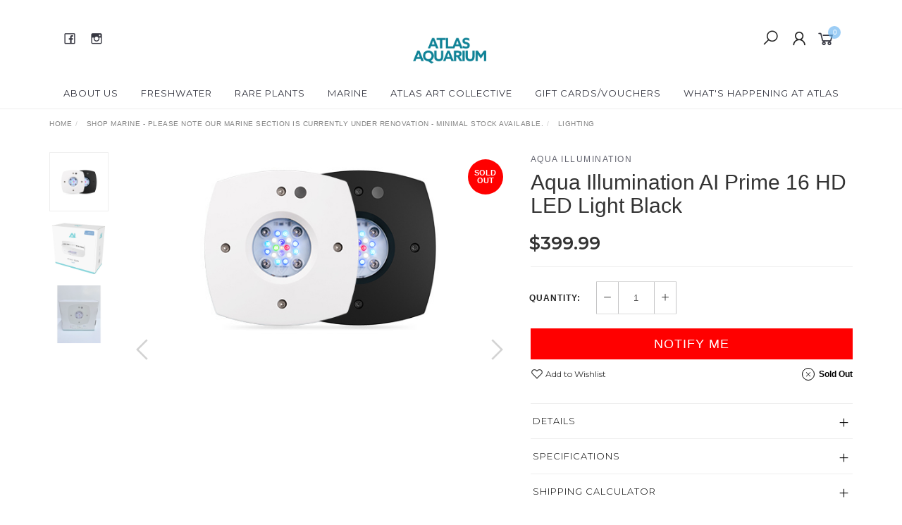

--- FILE ---
content_type: text/html; charset=utf-8
request_url: https://www.atlasaquarium.com.au/ai-prime-hd-black-led-light
body_size: 28048
content:
<!DOCTYPE html>
<html lang="en">
<head itemscope itemtype="http://schema.org/WebSite">
	<meta http-equiv="Content-Type" content="text/html; charset=utf-8"/>
<meta name="keywords" content="Aqua Illumination,Aqua Illumination AI Prime 16 HD LED Light Black"/>
<meta name="description" content="Aqua Illumination AI Prime 16 HD LED Light Black - Aqua Illumination"/>
<meta name="viewport" content="width=device-width, initial-scale=1.0, user-scalable=0"/>
<meta property="og:image" content="https://www.atlasaquarium.com.au/assets/full/HYD16HDB.jpg?20210727185737"/>
<meta property="og:title" content="Aqua Illumination AI Prime 16 HD LED Light Black"/>
<meta property="og:site_name" content="Atlas Aquarium"/>
<meta property="og:type" content="website"/>
<meta property="og:url" content="https://www.atlasaquarium.com.au/ai-prime-hd-black-led-light"/>
<meta property="og:description" content="Aqua Illumination AI Prime 16 HD LED Light Black - Aqua Illumination"/>

<title itemprop='name'>Aqua Illumination AI Prime 16 HD LED Light Black</title>
<link rel="canonical" href="https://www.atlasaquarium.com.au/ai-prime-hd-black-led-light" itemprop="url"/>
<link rel="shortcut icon" href="/assets/favicon_logo.png?1768870262"/>
<link rel="stylesheet" type="text/css" href="https://maxcdn.bootstrapcdn.com/font-awesome/4.7.0/css/font-awesome.min.css" media="all"/>
<link rel="stylesheet" type="text/css" href="https://cdn.neto.com.au/assets/neto-cdn/jquery_ui/1.11.1/css/custom-theme/jquery-ui-1.8.18.custom.css" media="all"/>
<link rel="stylesheet" type="text/css" href="https://cdn.neto.com.au/assets/neto-cdn/fancybox/2.1.5/jquery.fancybox.css" media="all"/>
<link class="theme-selector" rel="stylesheet" type="text/css" href="/assets/themes/twenty3/css/app.css?1768870262" media="all"/>
<link rel="stylesheet" type="text/css" href="/assets/themes/twenty3/css/style.css?1768870262" media="all"/>
<link rel="stylesheet" type="text/css" href="/assets/themes/twenty3/js/slick/slick.css?1768870262"/>
<link rel="stylesheet" type="text/css" href="/assets/themes/twenty3/js/slick/slick-theme.css?1768870262"/>
<link href="https://fonts.googleapis.com/css?family=Montserrat:300,400,500,600,700" rel="stylesheet">
<link href="https://fonts.googleapis.com/css?family=Muli:400,600,700,800" rel="stylesheet">
<link rel="stylesheet" href="https://maxcdn.icons8.com/fonts/line-awesome/1.1/css/line-awesome-font-awesome.min.css">
<!--[if lte IE 8]>
	<script type="text/javascript" src="https://cdn.neto.com.au/assets/neto-cdn/html5shiv/3.7.0/html5shiv.js"></script>
	<script type="text/javascript" src="https://cdn.neto.com.au/assets/neto-cdn/respond.js/1.3.0/respond.min.js"></script>
<![endif]-->
<!-- Begin: Script 104 -->
<!-- ManyChat -->
<script src="//widget.manychat.com/139058042812270.js" async="async"></script>
<!-- End: Script 104 -->
<!-- Begin: Script 106 -->
<script src="https://js.squarecdn.com/square-marketplace.js" async></script>


<!-- End: Script 106 -->
<!-- Begin: Script 107 -->
<!-- Google tag (gtag.js) -->
<script async src="https://www.googletagmanager.com/gtag/js?id=AW-17298731636"></script>
<script>
  window.dataLayer = window.dataLayer || [];
  function gtag(){dataLayer.push(arguments);}
  gtag('js', new Date());

  gtag('config', 'AW-17298731636');
</script>
<!-- End: Script 107 -->


</head>

<body id="n_product" class="n_twenty3">
	<a href="#main-content" class="sr-only sr-only-focusable">Skip to main content</a>
	<!-- ManyChat -->
<script src="//widget.manychat.com/139058042812270.js" async="async"></script>

	<!-- Announcement -->
	

	<!-- Header -->
	<header id="wrapper-header">
		<div class="container hidden-xs hidden-sm">
			<!-- Social Icons -->
			<div class="wrapper-social col-sm-4">
				<ul class="list-inline list-social navbar-left" itemscope itemtype="http://schema.org/Organization">
					<li><a itemprop="sameAs" href="https://www.facebook.com/atlasaquarium1/" target="_blank"><i class="fa fa-facebook text-facebook"></i></a></li>
					<li><a itemprop="sameAs" href="https://www.instagram.com/atlasaquarium/?hl=en" target="_blank"><i class="fa fa-instagram text-instagram"></i></a></li>
					</ul>
			</div>

			<!-- Logo -->
			<div class="wrapper-logo col-sm-4 text-center">
				<a href="https://www.atlasaquarium.com.au" title="Atlas Aquarium">
					<img class="logo" src="/assets/website_logo.png" alt="Atlas Aquarium"/>
				</a>
			</div>

			<div class="wrapper-utility col-sm-4 text-right">
				<!-- Search -->
				<div class="header-search">
					<button class="search-btn" type="button" data-toggle="collapse" data-target="#searchToggle" aria-expanded="true"><i class="fa fa-search"></i></button>
				</div>

				<!-- Accounts Menu -->
				<div class="header-account">
					<div class="wrapper-accounts hidden-xs btn-group">
							<span nloader-content-id="gNY4yLEXPURhwFGts7OB5U4vRdLXTeKMX55d6dv7UN04aRuy77rwMz-AvD2G3RY79UGsf-03B6tEwCHzjdbuxA" nloader-content="[base64]" nloader-data="0ly_lCFhJYENHrhYDm-t9lnNf8s81Wn3yGpzILLEf6k"></span></ul>
					</div>
				</div>

				<!-- Cart -->
				<div id="header-cart">
					<a href="#" data-toggle="dropdown" id="cartcontentsheader">
						<i class="fa fa-shopping-cart" aria-hidden="true"></i> <span rel="a2c_item_count">0</span></span></a>
					<ul class="dropdown-menu">
						<li class="box" id="neto-dropdown">
							<div class="body padding" id="cartcontents"></div>
							<div class="footer"></div>
						</li>
					</ul>
				</div>
			</div>
		</div>

		<!-- Desktop Menu -->
		<section id="wrapper-staticmenu" class="navbar-responsive-collapse hidden-xs hidden-sm">
			<div class="container">
				<ul class="nav navbar-nav category-menu" role="navigation" aria-label="Main menu">
							<li class="lvl-1 ">
											<a href="/about-us/" class="ease ">About Us </a>
											</li><li class="lvl-1 dropdown dropdown-hover">
											<a href="/freshwater/" class="ease dropdown-toggle">Freshwater <i class="fa fa-angle-down" aria-hidden="true"></i></a>
											<ul class="dropdown-menu level2">
													<li class="lvl-2 "> <a href="/shop-freshwater/aquariums/" class="ease nuhover dropdown-toggle">Aquariums</a>
											</li><li class="lvl-2 "> <a href="/shop-freshwater/air-pumps-air-accessories/" class="ease nuhover dropdown-toggle">Air Pumps & Air Accessories</a>
											</li><li class="lvl-2 "> <a href="/cabinets/" class="ease nuhover dropdown-toggle">Cabinets</a>
											</li><li class="lvl-2 "> <a href="/co2-kits-accessories/" class="ease nuhover dropdown-toggle">Co2 Kits & Accessories</a>
											</li><li class="lvl-2 "> <a href="/shop-freshwater/filters-filter-media/" class="ease nuhover dropdown-toggle">Filters & Filter Media</a>
											</li><li class="lvl-2 "> <a href="/shop-freshwater/fish/" class="ease nuhover dropdown-toggle">Fish</a>
											</li><li class="lvl-2 "> <a href="/shop-freshwater/food-nutrition/" class="ease nuhover dropdown-toggle">Food & Nutrition</a>
											</li><li class="lvl-2 "> <a href="/shop-freshwater/heating-cooling/" class="ease nuhover dropdown-toggle">Heating & Cooling</a>
											</li><li class="lvl-2 "> <a href="/shop-freshwater/aquascapes/lighting/" class="ease nuhover dropdown-toggle">Lighting</a>
											</li><li class="lvl-2 "> <a href="/shop-freshwater/maintenance-tools-accessories/" class="ease nuhover dropdown-toggle">Maintenance Tools & Accesories</a>
											</li><li class="lvl-2 "> <a href="/shop-freshwater/ornaments-decorations/" class="ease nuhover dropdown-toggle">Ornaments & Decorations</a>
											</li><li class="lvl-2 "> <a href="/shop-freshwater/plants/" class="ease nuhover dropdown-toggle">Plants</a>
											</li><li class="lvl-2 "> <a href="/shop-freshwater/pumps-powerheads/" class="ease nuhover dropdown-toggle">Pumps & Powerheads</a>
											</li><li class="lvl-2 "> <a href="/shop-freshwater/rocks-driftwood-aquscaping" class="ease nuhover dropdown-toggle">Rocks, Driftwood & Aquascaping</a>
											</li><li class="lvl-2 "> <a href="/invertebrates/" class="ease nuhover dropdown-toggle">Shrimp, Snails & Other Invertebrates</a>
											</li><li class="lvl-2 "> <a href="/shop-freshwater/substrate/" class="ease nuhover dropdown-toggle">Substrate</a>
											</li><li class="lvl-2 "> <a href="/shop-freshwater/supplements-additives-treatments" class="ease nuhover dropdown-toggle">Supplements, Additives & Treatments</a>
											</li><li class="lvl-2 "> <a href="/shop-freshwater/test-kits-monitors-controllers/" class="ease nuhover dropdown-toggle">Test Kits, Monitors & Controllers</a>
											</li>
												</ul>
											</li><li class="lvl-1 ">
											<a href="/shop-freshwater/plants/" class="ease ">Rare Plants </a>
											</li><li class="lvl-1 dropdown dropdown-hover">
											<a href="/marine/" class="ease dropdown-toggle">Marine <i class="fa fa-angle-down" aria-hidden="true"></i></a>
											<ul class="dropdown-menu level2">
													<li class="lvl-2 "> <a href="/shop-marine/aquariums/" class="ease nuhover dropdown-toggle">Aquariums</a>
											</li><li class="lvl-2 "> <a href="/shop-marine/air-pumps-air-accessories/" class="ease nuhover dropdown-toggle">Air Pumps & Air Accessories</a>
											</li><li class="lvl-2 "> <a href="/algae-media-reactors/" class="ease nuhover dropdown-toggle">Algae & Media Reactors</a>
											</li><li class="lvl-2 "> <a href="/shop-marine/cabinets/" class="ease nuhover dropdown-toggle">Cabinets</a>
											</li><li class="lvl-2 "> <a href="/shop-marine/coral/" class="ease nuhover dropdown-toggle">Coral</a>
											</li><li class="lvl-2 "> <a href="/shop-marine/dosing-pumps-controllers-monitors/" class="ease nuhover dropdown-toggle">Dosing Pumps, Controllers & Monitors</a>
											</li><li class="lvl-2 "> <a href="/shop-marine/dry-rock-scaping/" class="ease nuhover dropdown-toggle">Dry Rock & Scaping</a>
											</li><li class="lvl-2 "> <a href="/shop-marine/filters-filter-media/" class="ease nuhover dropdown-toggle">Filters & Filter Media</a>
											</li><li class="lvl-2 "> <a href="/marine/fish/" class="ease nuhover dropdown-toggle">Fish</a>
											</li><li class="lvl-2 "> <a href="/shop-marine/food-nutrition/" class="ease nuhover dropdown-toggle">Food & Nutrition</a>
											</li><li class="lvl-2 "> <a href="/shop-marine/heating-cooling/" class="ease nuhover dropdown-toggle">Heating/Cooling</a>
											</li><li class="lvl-2 "> <a href="/shop-marine/invertebrates/" class="ease nuhover dropdown-toggle">Invertebrates</a>
											</li><li class="lvl-2 "> <a href="/shop-marine/lighting/" class="ease nuhover dropdown-toggle">Lighting</a>
											</li><li class="lvl-2 "> <a href="/shop-marine/maintenance-tools-accessories/" class="ease nuhover dropdown-toggle">Maintenance Tools & Accessories </a>
											</li><li class="lvl-2 "> <a href="/shop-marine/protein-skimmers/" class="ease nuhover dropdown-toggle">Protein Skimmers</a>
											</li><li class="lvl-2 "> <a href="/shop-marine/pumps-powerheads/" class="ease nuhover dropdown-toggle">Pumps & Powerheads</a>
											</li><li class="lvl-2 "> <a href="/shop-marine/ro-di-units-and-media/" class="ease nuhover dropdown-toggle">RO/DI Units and Media</a>
											</li><li class="lvl-2 "> <a href="/shop-marine/salt/" class="ease nuhover dropdown-toggle">Salt</a>
											</li><li class="lvl-2 "> <a href="/shop-marine/supplements-additives-treatments/" class="ease nuhover dropdown-toggle">Supplements, Additives & Treatments</a>
											</li><li class="lvl-2 "> <a href="/shop-marine/test-kits/" class="ease nuhover dropdown-toggle">Test Kits</a>
											</li>
												</ul>
											</li><li class="lvl-1 ">
											<a href="/art/" class="ease ">Atlas Art Collective </a>
											</li><li class="lvl-1 ">
											<a href="/gift-voucher~-291" class="ease ">Gift Cards/Vouchers </a>
											</li><li class="lvl-1 ">
											<a href="/blog/our-blog/" class="ease ">What's happening at Atlas </a>
											</li>
							</ul>
				</div>
		</section>
	</header>

	<!-- MOBILE -->
	<div class="wrapper-mob-header visible-xs visible-sm">
		<div class="mob-logo">
			<a href="https://www.atlasaquarium.com.au" title="Atlas Aquarium">
				<img class="logo" src="/assets/website_logo.png" alt="Atlas Aquarium"/>
			</a>
		</div>
		<div class="mob-links">
			<span class="mob-search">
				<button class="search-btn" type="button" data-toggle="collapse" data-target="#searchToggle" aria-expanded="true"><i class="fa fa-search"></i></button>
			</span>
			<span class="mob-cart">
				<a href="https://www.atlasaquarium.com.au/_mycart?tkn=cart&ts=1769039412300146" aria-label="Shopping cart">
					<div><i class="fa fa-shopping-cart" aria-hidden="true"></i></div>
					<span class="cart-count text-center" rel="a2c_item_count">0</span>
				</a>
			</span>
			<span class="mob-menu">
				<span onclick="openNav()"><i class="fa fa-bars"></i></span>
			</span>
		</div>
	</div>

	<!-- Mobile Menu Script -->
	

	<!-- Mobile Menu -->
	<div id="mobile-menu" class="visible-xs visible-sm">
		<div class="content-inner">
			<!-- Cart & Account -->
			<div class="account-btn">
				<a href="https://www.atlasaquarium.com.au/_mycart?tkn=cart&ts=1769039412634753" class="btn btn-primary" aria-label="Shopping cart">
					<i class="fa fa-shopping-cart" aria-hidden="true"></i>
					<span>Cart</span><span class="cart-count" rel="a2c_item_count">0</span>
				</a>
				<a href="https://www.atlasaquarium.com.au/_myacct" class="btn btn-default" aria-label="Account">
					<i class="fa fa-user"></i> <span nloader-content-id="YEj0mwD62B8qR_MWMfVD0B_MB_cAbh7y25tw21S7tWw4aRuy77rwMz-AvD2G3RY79UGsf-03B6tEwCHzjdbuxA" nloader-content="y46_w7c4bSbyp0di3Kx6rJ2JmFi3RlLYhgAi1g-JY0em2_42QxJfClELoDBq9bWl0VashsFn_VdXJs1uDO8_5NB0LGPu3KQTrV7kaPRLmD8" nloader-data="0ly_lCFhJYENHrhYDm-t9lnNf8s81Wn3yGpzILLEf6k"></span></a>
				<a href="javascript:void(0)" class="closebtn visible-xs" onclick="closeNav()"><i class="fa fa-times"></i></a>
			</div>

			<div class="navbar-collapse navbar-responsive-collapse">
				<ul class="nav navbar-nav" id="mob-menu">
							<li class="lvl-1">
											<div class="menu-level-wrapper">
														<a href="/about-us/">About Us</a>
													</div>
											</li><li class="lvl-1">
											<div class="menu-level-wrapper">
				 										<a href="/freshwater/" class="collapsed mob-drop">Freshwater</a>
												 		<span data-toggle="collapse" data-parent="#mob-menu" href="#mob-menu-002" class="collapsed mob-drop"></span>
													</div>
													<ul id="mob-menu-002" class="panel-collapse collapse collapse-menu">
														<li class="lvl-2 ">
											<div class="menu-level-wrapper">
														<a href="/shop-freshwater/aquariums/">Aquariums</a>
													</div>
											</li><li class="lvl-2 ">
											<div class="menu-level-wrapper">
														<a href="/shop-freshwater/air-pumps-air-accessories/">Air Pumps & Air Accessories</a>
													</div>
											</li><li class="lvl-2 ">
											<div class="menu-level-wrapper">
														<a href="/cabinets/">Cabinets</a>
													</div>
											</li><li class="lvl-2 ">
											<div class="menu-level-wrapper">
														<a href="/co2-kits-accessories/">Co2 Kits & Accessories</a>
													</div>
											</li><li class="lvl-2 ">
											<div class="menu-level-wrapper">
														<a href="/shop-freshwater/filters-filter-media/">Filters & Filter Media</a>
													</div>
											</li><li class="lvl-2 ">
											<div class="menu-level-wrapper">
														<a href="/shop-freshwater/fish/">Fish</a>
													</div>
											</li><li class="lvl-2 ">
											<div class="menu-level-wrapper">
														<a href="/shop-freshwater/food-nutrition/">Food & Nutrition</a>
													</div>
											</li><li class="lvl-2 ">
											<div class="menu-level-wrapper">
														<a href="/shop-freshwater/heating-cooling/">Heating & Cooling</a>
													</div>
											</li><li class="lvl-2 ">
											<div class="menu-level-wrapper">
														<a href="/shop-freshwater/aquascapes/lighting/">Lighting</a>
													</div>
											</li><li class="lvl-2 ">
											<div class="menu-level-wrapper">
														<a href="/shop-freshwater/maintenance-tools-accessories/">Maintenance Tools & Accesories</a>
													</div>
											</li><li class="lvl-2 ">
											<div class="menu-level-wrapper">
														<a href="/shop-freshwater/ornaments-decorations/">Ornaments & Decorations</a>
													</div>
											</li><li class="lvl-2 ">
											<div class="menu-level-wrapper">
														<a href="/shop-freshwater/plants/">Plants</a>
													</div>
											</li><li class="lvl-2 ">
											<div class="menu-level-wrapper">
														<a href="/shop-freshwater/pumps-powerheads/">Pumps & Powerheads</a>
													</div>
											</li><li class="lvl-2 ">
											<div class="menu-level-wrapper">
														<a href="/shop-freshwater/rocks-driftwood-aquscaping">Rocks, Driftwood & Aquascaping</a>
													</div>
											</li><li class="lvl-2 ">
											<div class="menu-level-wrapper">
														<a href="/invertebrates/">Shrimp, Snails & Other Invertebrates</a>
													</div>
											</li><li class="lvl-2 ">
											<div class="menu-level-wrapper">
														<a href="/shop-freshwater/substrate/">Substrate</a>
													</div>
											</li><li class="lvl-2 ">
											<div class="menu-level-wrapper">
														<a href="/shop-freshwater/supplements-additives-treatments">Supplements, Additives & Treatments</a>
													</div>
											</li><li class="lvl-2 ">
											<div class="menu-level-wrapper">
														<a href="/shop-freshwater/test-kits-monitors-controllers/">Test Kits, Monitors & Controllers</a>
													</div>
											</li>
													</ul>
											</li><li class="lvl-1">
											<div class="menu-level-wrapper">
														<a href="/shop-freshwater/plants/">Rare Plants</a>
													</div>
											</li><li class="lvl-1">
											<div class="menu-level-wrapper">
				 										<a href="/marine/" class="collapsed mob-drop">Marine</a>
												 		<span data-toggle="collapse" data-parent="#mob-menu" href="#mob-menu-004" class="collapsed mob-drop"></span>
													</div>
													<ul id="mob-menu-004" class="panel-collapse collapse collapse-menu">
														<li class="lvl-2 ">
											<div class="menu-level-wrapper">
														<a href="/shop-marine/aquariums/">Aquariums</a>
													</div>
											</li><li class="lvl-2 ">
											<div class="menu-level-wrapper">
														<a href="/shop-marine/air-pumps-air-accessories/">Air Pumps & Air Accessories</a>
													</div>
											</li><li class="lvl-2 ">
											<div class="menu-level-wrapper">
														<a href="/algae-media-reactors/">Algae & Media Reactors</a>
													</div>
											</li><li class="lvl-2 ">
											<div class="menu-level-wrapper">
														<a href="/shop-marine/cabinets/">Cabinets</a>
													</div>
											</li><li class="lvl-2 ">
											<div class="menu-level-wrapper">
														<a href="/shop-marine/coral/">Coral</a>
													</div>
											</li><li class="lvl-2 ">
											<div class="menu-level-wrapper">
														<a href="/shop-marine/dosing-pumps-controllers-monitors/">Dosing Pumps, Controllers & Monitors</a>
													</div>
											</li><li class="lvl-2 ">
											<div class="menu-level-wrapper">
														<a href="/shop-marine/dry-rock-scaping/">Dry Rock & Scaping</a>
													</div>
											</li><li class="lvl-2 ">
											<div class="menu-level-wrapper">
														<a href="/shop-marine/filters-filter-media/">Filters & Filter Media</a>
													</div>
											</li><li class="lvl-2 ">
											<div class="menu-level-wrapper">
														<a href="/marine/fish/">Fish</a>
													</div>
											</li><li class="lvl-2 ">
											<div class="menu-level-wrapper">
														<a href="/shop-marine/food-nutrition/">Food & Nutrition</a>
													</div>
											</li><li class="lvl-2 ">
											<div class="menu-level-wrapper">
														<a href="/shop-marine/heating-cooling/">Heating/Cooling</a>
													</div>
											</li><li class="lvl-2 ">
											<div class="menu-level-wrapper">
														<a href="/shop-marine/invertebrates/">Invertebrates</a>
													</div>
											</li><li class="lvl-2 ">
											<div class="menu-level-wrapper">
														<a href="/shop-marine/lighting/">Lighting</a>
													</div>
											</li><li class="lvl-2 ">
											<div class="menu-level-wrapper">
														<a href="/shop-marine/maintenance-tools-accessories/">Maintenance Tools & Accessories </a>
													</div>
											</li><li class="lvl-2 ">
											<div class="menu-level-wrapper">
														<a href="/shop-marine/protein-skimmers/">Protein Skimmers</a>
													</div>
											</li><li class="lvl-2 ">
											<div class="menu-level-wrapper">
														<a href="/shop-marine/pumps-powerheads/">Pumps & Powerheads</a>
													</div>
											</li><li class="lvl-2 ">
											<div class="menu-level-wrapper">
														<a href="/shop-marine/ro-di-units-and-media/">RO/DI Units and Media</a>
													</div>
											</li><li class="lvl-2 ">
											<div class="menu-level-wrapper">
														<a href="/shop-marine/salt/">Salt</a>
													</div>
											</li><li class="lvl-2 ">
											<div class="menu-level-wrapper">
														<a href="/shop-marine/supplements-additives-treatments/">Supplements, Additives & Treatments</a>
													</div>
											</li><li class="lvl-2 ">
											<div class="menu-level-wrapper">
														<a href="/shop-marine/test-kits/">Test Kits</a>
													</div>
											</li>
													</ul>
											</li><li class="lvl-1">
											<div class="menu-level-wrapper">
														<a href="/art/">Atlas Art Collective</a>
													</div>
											</li><li class="lvl-1">
											<div class="menu-level-wrapper">
														<a href="/gift-voucher~-291">Gift Cards/Vouchers</a>
													</div>
											</li><li class="lvl-1">
											<div class="menu-level-wrapper">
														<a href="/blog/our-blog/">What's happening at Atlas</a>
													</div>
											</li></ul>
				</div>
		</div>
	</div>
	<div class="clear"></div>
	</div>

	<div id="searchToggle" class="collapse" aria-expanded="true">
		<form class="search-form" name="productsearch" method="get" action="/">
			<div class="form-group">
				<input type="hidden" name="rf" value="kw">
				<input class="form-control input-lg search-bar ajax_search" id="name_search" autocomplete="off" name="kw" value="" placeholder="Search our range..." type="search">
				<button type="submit" value="Search" class="search-btn-submit"><i class="fa fa-search"></i></button>
			</div>
			<button class="search-close-btn" type="button" data-toggle="collapse" data-target="#searchToggle" aria-expanded="true" aria-controls="collapseExample"><i class="fa fa-times" aria-hidden="true"></i></button>
		</form>
	</div>

	<!-- Main Content -->
	<div id="main-content" class="container" role="main">
<div class="row">
	<div class="col-md-12">
		<ul class="breadcrumb hidden-xs" itemscope itemtype="http://schema.org/BreadcrumbList" aria-label="Breadcrumb">
					<li itemprop="itemListElement" itemscope itemtype="http://schema.org/ListItem">
						<a href="https://www.atlasaquarium.com.au" itemprop="item"><span itemprop="name">Home</span></a>
					</li><li itemprop="itemListElement" itemscope itemtype="http://schema.org/ListItem">
					<a href="/marine/" itemprop="item"><span itemprop="name">Shop Marine - PLEASE NOTE OUR MARINE SECTION IS CURRENTLY UNDER RENOVATION - MINIMAL STOCK AVAILABLE.</span></a>
				</li><li itemprop="itemListElement" itemscope itemtype="http://schema.org/ListItem">
					<a href="/shop-marine/lighting/" itemprop="item"><span itemprop="name">Lighting</span></a>
				</li><li itemprop="itemListElement" itemscope itemtype="http://schema.org/ListItem">
					<a href="/ai-prime-hd-black-led-light" itemprop="item"><span itemprop="name">Aqua Illumination AI Prime 16 HD LED Light Black</span></a>
				</li></ul>
		<section class="product_header_mob visible-xs visible-sm"></section>
		<div class="row" itemscope itemtype="http://schema.org/Product">
			<section class="col-xs-12 col-sm-12 col-md-7" role="contentinfo" aria-label="Product images">
				<div id="_jstl__images"><input type="hidden" id="_jstl__images_k0" value="template"/><input type="hidden" id="_jstl__images_v0" value="aW1hZ2Vz"/><input type="hidden" id="_jstl__images_k1" value="type"/><input type="hidden" id="_jstl__images_v1" value="aXRlbQ"/><input type="hidden" id="_jstl__images_k2" value="onreload"/><input type="hidden" id="_jstl__images_v2" value=""/><input type="hidden" id="_jstl__images_k3" value="content_id"/><input type="hidden" id="_jstl__images_v3" value="145"/><input type="hidden" id="_jstl__images_k4" value="sku"/><input type="hidden" id="_jstl__images_v4" value="HYD16HDB"/><input type="hidden" id="_jstl__images_k5" value="preview"/><input type="hidden" id="_jstl__images_v5" value="y"/><div id="_jstl__images_r"><meta property="og:image" content=""/>
<div class="row">
	<div class="col-sm-12 col-md-10 col-md-push-2">
		<div class="text-center slick-main-img">
			<a href="/assets/full/HYD16HDB.jpg?20210727185737" class="fancybox fancybox-img" rel="product_images">
				<img src="/assets/full/HYD16HDB.jpg?20210727185737" border="0" class="img-responsive product-image-small" title="Large View">
			</a>
			<a href="/assets/alt_1/HYD16HDB.jpg?20210610142941" class="fancybox fancybox-img" rel="product_images">
					<img src="/assets/alt_1/HYD16HDB.jpg?20210610142941" border="0" class="img-responsive product-image-small" title="Large View">
				</a><a href="/assets/alt_2/HYD16HDB.jpg?20210610142941" class="fancybox fancybox-img" rel="product_images">
					<img src="/assets/alt_2/HYD16HDB.jpg?20210610142941" border="0" class="img-responsive product-image-small" title="Large View">
				</a>
		</div>

		<div class="thumbnail-badge label-info soldout">
				<div>
					<span class="badge-text">Sold Out</span>
				</div>
			</div>
		</div>

	<div class="hidden-xs hidden-sm col-md-2 col-md-pull-10 image-navigation">
		<div class="slick-product-nav">
			<div class="cts_altImgWrapper">
				<img src="/assets/thumb/HYD16HDB.jpg?20210727185737" border="0" class="img-responsive product-image-small">
			</div>
			<div class="cts_altImgWrapper">
				<img src="/assets/alt_1_thumb/HYD16HDB.jpg?20210610142941" border="0" class="img-responsive product-image-small" title="Large View">
			</div><div class="cts_altImgWrapper">
				<img src="/assets/alt_2_thumb/HYD16HDB.jpg?20210610142942" border="0" class="img-responsive product-image-small" title="Large View">
			</div>
		</div>
	</div>
</div></div></div>
			</section>
			<section class="col-xs-12 col-sm-12 col-md-5" role="contentinfo" aria-label="Products information">
				<div class="product_header">
					<div id="_jstl__header"><input type="hidden" id="_jstl__header_k0" value="template"/><input type="hidden" id="_jstl__header_v0" value="aGVhZGVy"/><input type="hidden" id="_jstl__header_k1" value="type"/><input type="hidden" id="_jstl__header_v1" value="aXRlbQ"/><input type="hidden" id="_jstl__header_k2" value="preview"/><input type="hidden" id="_jstl__header_v2" value="y"/><input type="hidden" id="_jstl__header_k3" value="sku"/><input type="hidden" id="_jstl__header_v3" value="HYD16HDB"/><input type="hidden" id="_jstl__header_k4" value="content_id"/><input type="hidden" id="_jstl__header_v4" value="145"/><input type="hidden" id="_jstl__header_k5" value="onreload"/><input type="hidden" id="_jstl__header_v5" value=""/><div id="_jstl__header_r"><div class="row">
	<meta itemprop="brand" content="Aqua Illumination"/>
	<div class="wrapper-product-title col-xs-12">
		<!-- Brand -->
		<div class="product-brand">
					<a title="Aqua Illumination" href="https://www.atlasaquarium.com.au/brand/aqua-illumination/" class="product-brands">Aqua Illumination</a>
				</div>

		<!-- Product Name -->
		<h1 itemprop="name" aria-label="Product Name">Aqua Illumination AI Prime 16 HD LED Light Black</h1>
	</div>

	<!-- Price -->
	<div itemprop="offers" itemscope itemtype="http://schema.org/Offer" class="wrapper-pricing col-xs-12">
			<meta itemprop="priceCurrency" content="AUD">
			<div class="productprice inline" itemprop="price" content="399.99" aria-label="Store Price">
					$399.99
				</div>
				<!-- Begin: Script 106 -->
<square-placement
  data-mpid=""
  data-placement-id=""
  data-page-type="product"
  data-amount="399.99"
  data-currency="AUD"
  data-consumer-locale="en-AU"
  data-item-skus="HYD16HDB"
  data-item-categories="Lighting"
  data-is-eligible="true">
</square-placement>


<!-- End: Script 106 -->

			<div class="hidden">
				<span itemprop="availability" content="http://schema.org/OutOfStock">Sold Out</span>
				</div>
		</div>
	</div></div></div>
				</div>

				<!-- child products -->
				<form autocomplete="off" class="variation-wrapper">
  
  
  </form>
				<!-- addtocart functionality -->
					<div id="_jstl__buying_options"><input type="hidden" id="_jstl__buying_options_k0" value="template"/><input type="hidden" id="_jstl__buying_options_v0" value="YnV5aW5nX29wdGlvbnM"/><input type="hidden" id="_jstl__buying_options_k1" value="type"/><input type="hidden" id="_jstl__buying_options_v1" value="aXRlbQ"/><input type="hidden" id="_jstl__buying_options_k2" value="preview"/><input type="hidden" id="_jstl__buying_options_v2" value="y"/><input type="hidden" id="_jstl__buying_options_k3" value="sku"/><input type="hidden" id="_jstl__buying_options_v3" value="HYD16HDB"/><input type="hidden" id="_jstl__buying_options_k4" value="content_id"/><input type="hidden" id="_jstl__buying_options_v4" value="145"/><input type="hidden" id="_jstl__buying_options_k5" value="onreload"/><input type="hidden" id="_jstl__buying_options_v5" value=""/><div id="_jstl__buying_options_r"><div class="extra-options">
	
	<hr aria-hidden="true"/>

	<!-- PRODUCT OPTIONS -->
	

	
	
	
	<form class="buying-options" autocomplete="off" role="form" aria-label="Product purchase form">
		<input type="hidden" id="modelIpoocHYD16HDB" name="model" value="Aqua Illumination AI Prime 16 HD LED Light Black">
		<input type="hidden" id="thumbIpoocHYD16HDB" name="thumb" value="/assets/thumb/HYD16HDB.jpg?20210727185737">
		<input type="hidden" id="skuIpoocHYD16HDB" name="sku" value="HYD16HDB">
		<!-- Quantity -->
		<div class="row">
			<div class="col-xs-12 product-quantity">
				<label class="inline">Quantity:</label>
				<div class="inline quantity-field">
					<a href="javascript:void(0)" class="qty-plus"><i class="fa fa-minus" aria-hidden="true"></i></a>
					<input type="text" min="0" class="form-control qty input-lg" id="qtyIpoocHYD16HDB" name="qty" value="1" size="2"/>
					<a href="javascript:void(0)" class="qty-minus"><i class="fa fa-plus" aria-hidden="true"></i></a>
				</div>
			</div>
		</div>

		<!-- Add to Cart -->
		<div class="row">
			<div class="col-xs-12">
				<a class="btn btn-info btn-lg btn-block" title="Notify Me When Aqua Illumination AI Prime 16 HD LED Light Black Is Back In Stock" data-toggle="modal" data-target="#notifymodal">Notify Me</a>
				</div>
		</div>
		<!-- Wishlist & Availability -->
		<div class="row product-wishlist-sku">
			<div class="col-xs-6 wishlist">
				<div class="product-wishlist">
						<span nloader-content-id="U7IqRhj6oNVbEACnmlOd2plDwe5YIACxoA0EOm0-ZtQssAiuY77sXjmRblBUhdWgvGGwSVrN0b055rVCi02aBo" nloader-content="[base64]" nloader-data="[base64]"></span>
					</div>
				</div>
			<div class="col-xs-6 product-availability">
				<!-- Availability -->
				<span data-toggle="tooltip" data-placement="top" title=""><i class="fa fa-times"></i> Sold Out</span>
				</div>
		</div>
	</form>
</div>

<div class="modal fade notifymodal" id="notifymodal">
	<div class="modal-dialog">
		<div class="modal-content">
			<div class="modal-header">
				<h4 class="modal-title">Notify me when back in stock</h4>
			</div>
			<div class="modal-body">
				<div class="form-group">
					<label>Name</label>
					<input placeholder="Jane Smith" name="from_name" id="from_name" type="text" class="form-control" value="">
				</div>
				<div class="form-group">
					<label>Email Address</label>
					<input placeholder="jane.smith@test.com.au" name="from" id="from" type="email" class="form-control" value="">
				</div>
				<div class="checkbox">
			    <label>
			        <input type="checkbox" value="y" class="terms_box" required/>
			        I have read and agree to
			        <a href="#" data-toggle="modal" data-target="#termsModal">Terms & Conditions</a> and
			        <a href="#" data-toggle="modal" data-target="#privacyModal">Privacy Policy</a>.
			    </label>
			    <span class="help-block hidden">Please tick this box to proceed.</span>
				</div>
			</div>
			<div class="modal-footer">
				<input class="btn btn-danger" type="button" data-dismiss="modal" value="Cancel">
				<input class="btn btn-success js-notifymodal-in-stock" data-sku="HYD16HDB" type="button" value="Save My Details">
			</div>
		</div><!-- /.modal-content -->
	</div>
</div></div></div>
				<!-- Product Info -->
				<!-- Accordion -->
				<div class="panel-group panel-product-details" id="productaccordion" role="tablist" aria-multiselectable="true">
				  <div class="panel panel-default">
				    <div class="panel-heading" id="product1">
				        <a class="panel-title collapsed" data-toggle="collapse" data-parent="#productaccordion" href="#productcollapse1" aria-expanded="true" aria-controls="productcollapse1">
				          Details
				        </a>
				    </div>
				    <div id="productcollapse1" class="panel-collapse collapse" role="tabpanel" aria-labelledby="product1">
				      <div class="panel-body">
				        <p><span style="font-size:16px;"><strong>If this item is 'out of stock' we can order it for you!</strong></span></p>

<p><span style="font-size:16px;"><strong>Email us at&nbsp;<em>shop@atlasaquarium.com.au&nbsp;</em></strong></span></p>

<p>&nbsp;</p>

<h2>The World’s Most Popular Reef LEDs</h2>

<p>The newest innovation in the Prime line from AquaIllumination®, the Prime 16 HD Series brings more power and color where you want it, plus the freedom to use your smartphone as a controller.</p>

<h2>HD Power</h2>

<p>No longer are you limited to using a fixed amount of power per channel, the Prime 16HD dynamically adjusts power available to each color, borrowing power from the colors you’re not utilizing. Giving you the most vivid spectrum your tank has ever seen.</p>

<h2><img src="https://www.aquaillumination.com/wp-content/uploads/2019/10/prime16HD-reef_bottom_white.jpg" style="width: 400px; height: 379px;" /></h2>

<h2>Dedicated Moonlight</h2>

<p>A dedicated moonlight channel&nbsp;simulates natural lunar color and intensity.</p>

<h2>Simple Built-in Control</h2>

<p>All AI devices include smart control standard. Use the myAI® app on any iOS or Android device to easily set up or program your AI equipment.</p>

<p><a href="https://itunes.apple.com/us/app/myai/id731463335?mt=8%20_blank" target="_blank"><img alt="" src="https://www.aquaillumination.com/wp-content/uploads/2019/02/Download_on_the_App_Store_Badge_US-UK_135x40.svg" /></a></p>

<p><a href="https://play.google.com/store/apps/details?id=com.aquaillumination.prime" target="_blank"><img alt="" src="https://www.aquaillumination.com/wp-content/uploads/2019/02/google_play.svg" /></a></p>

<p>&nbsp;</p>

<p>&nbsp;</p>

				      </div>
				    </div>
				  </div>
				  

				  <div class="panel panel-default">
				    <div class="panel-heading" id="product5">
				        <a class="panel-title collapsed" data-toggle="collapse" data-parent="#productaccordion" href="#productcollapse5" aria-expanded="true" aria-controls="productcollapse5">
				          Specifications
				        </a>
				    </div>
				    <div id="productcollapse5" class="panel-collapse collapse" role="tabpanel" aria-labelledby="product5">
				      <div class="panel-body">
						  <!-- Brochure Download -->
						  
				        <table class="table">
				          <tbody>
				            <tr>
				              <td><strong>SKU</strong></td>
				              <td>HYD16HDB</td>
				            </tr>
				            <tr>
				              <td><strong>Barcode #</strong></td>
				              <td>2Y9975A388R1D0</td>
				            </tr>
				            <tr>
				              <td><strong>Brand</strong></td>
				              <td>Aqua Illumination</td>
				            </tr>
				            
				            <tr>
				              <td><strong>Unit Of Measure</strong></td>
				              <td>ea</td>
				            </tr>
				            </tbody>
				        </table>
				      </div>
				    </div>
				  </div>

					<div class="panel panel-default">
					  <div class="panel-heading" id="product6">
					      <a class="panel-title collapsed" data-toggle="collapse" data-parent="#productaccordion" href="#productcollapse6" aria-expanded="true" aria-controls="productcollapse6">
					        Shipping Calculator
					      </a>
					  </div>
						<div id="productcollapse6" class="panel-collapse collapse" role="tabpanel" aria-labelledby="product6">
							<div class="panel-body">
								<div id="_jstl__shipping_calc"><input type="hidden" id="_jstl__shipping_calc_k0" value="template"/><input type="hidden" id="_jstl__shipping_calc_v0" value="c2hpcHBpbmdfY2FsYw"/><input type="hidden" id="_jstl__shipping_calc_k1" value="type"/><input type="hidden" id="_jstl__shipping_calc_v1" value="aXRlbQ"/><input type="hidden" id="_jstl__shipping_calc_k2" value="preview"/><input type="hidden" id="_jstl__shipping_calc_v2" value="y"/><input type="hidden" id="_jstl__shipping_calc_k3" value="sku"/><input type="hidden" id="_jstl__shipping_calc_v3" value="HYD16HDB"/><input type="hidden" id="_jstl__shipping_calc_k4" value="content_id"/><input type="hidden" id="_jstl__shipping_calc_v4" value="145"/><input type="hidden" id="_jstl__shipping_calc_k5" value="onreload"/><input type="hidden" id="_jstl__shipping_calc_v5" value=""/><div id="_jstl__shipping_calc_r"><section id="shipbox" role="contentinfo" aria-label="Calculate shipping">
  <div class="row btn-stack">
    <div class="hidden">
      <input type="number" name="input" id="n_qty" value="" size="2" class="form-control" placeholder="Qty" aria-label="qty">
    </div>
    <div class="col-xs-12 col-md-6 col-lg-4">
      <select id="country" class="form-control" aria-label="Country">
        <option value="AU" selected>Australia</option><option value="AF" >Afghanistan</option><option value="AX" >Aland Islands</option><option value="AL" >Albania</option><option value="DZ" >Algeria</option><option value="AS" >American Samoa</option><option value="AD" >Andorra</option><option value="AO" >Angola</option><option value="AI" >Anguilla</option><option value="AQ" >Antarctica</option><option value="AG" >Antigua and Barbuda</option><option value="AR" >Argentina</option><option value="AM" >Armenia</option><option value="AW" >Aruba</option><option value="AT" >Austria</option><option value="AZ" >Azerbaijan</option><option value="BS" >Bahamas</option><option value="BH" >Bahrain</option><option value="BD" >Bangladesh</option><option value="BB" >Barbados</option><option value="BY" >Belarus</option><option value="BE" >Belgium</option><option value="BZ" >Belize</option><option value="BJ" >Benin</option><option value="BM" >Bermuda</option><option value="BT" >Bhutan</option><option value="BO" >Bolivia, Plurinational State of</option><option value="BQ" >Bonaire, Sint Eustatius and Saba</option><option value="BA" >Bosnia and Herzegovina</option><option value="BW" >Botswana</option><option value="BV" >Bouvet Island</option><option value="BR" >Brazil</option><option value="IO" >British Indian Ocean Territory</option><option value="BN" >Brunei Darussalam</option><option value="BG" >Bulgaria</option><option value="BF" >Burkina Faso</option><option value="BI" >Burundi</option><option value="KH" >Cambodia</option><option value="CM" >Cameroon</option><option value="CA" >Canada</option><option value="CV" >Cape Verde</option><option value="KY" >Cayman Islands</option><option value="CF" >Central African Republic</option><option value="TD" >Chad</option><option value="CL" >Chile</option><option value="CN" >China</option><option value="CX" >Christmas Island</option><option value="CC" >Cocos (Keeling) Islands</option><option value="CO" >Colombia</option><option value="KM" >Comoros</option><option value="CG" >Congo</option><option value="CD" >Congo, the Democratic Republic of the</option><option value="CK" >Cook Islands</option><option value="CR" >Costa Rica</option><option value="CI" >Cote d'Ivoire</option><option value="HR" >Croatia</option><option value="CU" >Cuba</option><option value="CW" >Curaçao</option><option value="CY" >Cyprus</option><option value="CZ" >Czech Republic</option><option value="DK" >Denmark</option><option value="DJ" >Djibouti</option><option value="DM" >Dominica</option><option value="DO" >Dominican Republic</option><option value="EC" >Ecuador</option><option value="EG" >Egypt</option><option value="SV" >El Salvador</option><option value="GQ" >Equatorial Guinea</option><option value="ER" >Eritrea</option><option value="EE" >Estonia</option><option value="SZ" >Eswatini, Kingdom of</option><option value="ET" >Ethiopia</option><option value="FK" >Falkland Islands (Malvinas)</option><option value="FO" >Faroe Islands</option><option value="FJ" >Fiji</option><option value="FI" >Finland</option><option value="FR" >France</option><option value="GF" >French Guiana</option><option value="PF" >French Polynesia</option><option value="TF" >French Southern Territories</option><option value="GA" >Gabon</option><option value="GM" >Gambia</option><option value="GE" >Georgia</option><option value="DE" >Germany</option><option value="GH" >Ghana</option><option value="GI" >Gibraltar</option><option value="GR" >Greece</option><option value="GL" >Greenland</option><option value="GD" >Grenada</option><option value="GP" >Guadeloupe</option><option value="GU" >Guam</option><option value="GT" >Guatemala</option><option value="GG" >Guernsey</option><option value="GN" >Guinea</option><option value="GW" >Guinea-Bissau</option><option value="GY" >Guyana</option><option value="HT" >Haiti</option><option value="HM" >Heard Island and McDonald Islands</option><option value="VA" >Holy See (Vatican City State)</option><option value="HN" >Honduras</option><option value="HK" >Hong Kong</option><option value="HU" >Hungary</option><option value="IS" >Iceland</option><option value="IN" >India</option><option value="ID" >Indonesia</option><option value="IR" >Iran, Islamic Republic of</option><option value="IQ" >Iraq</option><option value="IE" >Ireland</option><option value="IM" >Isle of Man</option><option value="IL" >Israel</option><option value="IT" >Italy</option><option value="JM" >Jamaica</option><option value="JP" >Japan</option><option value="JE" >Jersey</option><option value="JO" >Jordan</option><option value="KZ" >Kazakhstan</option><option value="KE" >Kenya</option><option value="KI" >Kiribati</option><option value="KP" >Korea, Democratic People's Republic of</option><option value="KR" >Korea, Republic of</option><option value="XK" >Kosovo</option><option value="KW" >Kuwait</option><option value="KG" >Kyrgyzstan</option><option value="LA" >Lao People's Democratic Republic</option><option value="LV" >Latvia</option><option value="LB" >Lebanon</option><option value="LS" >Lesotho</option><option value="LR" >Liberia</option><option value="LY" >Libya</option><option value="LI" >Liechtenstein</option><option value="LT" >Lithuania</option><option value="LU" >Luxembourg</option><option value="MO" >Macao</option><option value="MG" >Madagascar</option><option value="MW" >Malawi</option><option value="MY" >Malaysia</option><option value="MV" >Maldives</option><option value="ML" >Mali</option><option value="MT" >Malta</option><option value="MH" >Marshall Islands</option><option value="MQ" >Martinique</option><option value="MR" >Mauritania</option><option value="MU" >Mauritius</option><option value="YT" >Mayotte</option><option value="MX" >Mexico</option><option value="FM" >Micronesia, Federated States of</option><option value="MD" >Moldova, Republic of</option><option value="MC" >Monaco</option><option value="MN" >Mongolia</option><option value="ME" >Montenegro</option><option value="MS" >Montserrat</option><option value="MA" >Morocco</option><option value="MZ" >Mozambique</option><option value="MM" >Myanmar</option><option value="NA" >Namibia</option><option value="NR" >Nauru</option><option value="NP" >Nepal</option><option value="NL" >Netherlands</option><option value="NC" >New Caledonia</option><option value="NZ" >New Zealand</option><option value="NI" >Nicaragua</option><option value="NE" >Niger</option><option value="NG" >Nigeria</option><option value="NU" >Niue</option><option value="NF" >Norfolk Island</option><option value="MK" >North Macedonia, Republic of</option><option value="MP" >Northern Mariana Islands</option><option value="NO" >Norway</option><option value="OM" >Oman</option><option value="PK" >Pakistan</option><option value="PW" >Palau</option><option value="PS" >Palestine, State of</option><option value="PA" >Panama</option><option value="PG" >Papua New Guinea</option><option value="PY" >Paraguay</option><option value="PE" >Peru</option><option value="PH" >Philippines</option><option value="PN" >Pitcairn</option><option value="PL" >Poland</option><option value="PT" >Portugal</option><option value="PR" >Puerto Rico</option><option value="QA" >Qatar</option><option value="RE" >Reunion</option><option value="RO" >Romania</option><option value="RU" >Russian Federation</option><option value="RW" >Rwanda</option><option value="BL" >Saint Barthélemy</option><option value="SH" >Saint Helena, Ascension and Tristan da Cunha</option><option value="KN" >Saint Kitts and Nevis</option><option value="LC" >Saint Lucia</option><option value="MF" >Saint Martin (French part)</option><option value="PM" >Saint Pierre and Miquelon</option><option value="VC" >Saint Vincent and the Grenadines</option><option value="WS" >Samoa</option><option value="SM" >San Marino</option><option value="ST" >Sao Tome and Principe</option><option value="SA" >Saudi Arabia</option><option value="SN" >Senegal</option><option value="RS" >Serbia</option><option value="SC" >Seychelles</option><option value="SL" >Sierra Leone</option><option value="SG" >Singapore</option><option value="SX" >Sint Maarten (Dutch part)</option><option value="SK" >Slovakia</option><option value="SI" >Slovenia</option><option value="SB" >Solomon Islands</option><option value="SO" >Somalia</option><option value="ZA" >South Africa</option><option value="GS" >South Georgia and the South Sandwich Islands</option><option value="SS" >South Sudan</option><option value="ES" >Spain</option><option value="LK" >Sri Lanka</option><option value="SD" >Sudan</option><option value="SR" >Suriname</option><option value="SJ" >Svalbard and Jan Mayen</option><option value="SE" >Sweden</option><option value="CH" >Switzerland</option><option value="SY" >Syrian Arab Republic</option><option value="TW" >Taiwan</option><option value="TJ" >Tajikistan</option><option value="TZ" >Tanzania, United Republic of</option><option value="TH" >Thailand</option><option value="TL" >Timor-Leste</option><option value="TG" >Togo</option><option value="TK" >Tokelau</option><option value="TO" >Tonga</option><option value="TT" >Trinidad and Tobago</option><option value="TN" >Tunisia</option><option value="TR" >Turkey</option><option value="TM" >Turkmenistan</option><option value="TC" >Turks and Caicos Islands</option><option value="TV" >Tuvalu</option><option value="UG" >Uganda</option><option value="UA" >Ukraine</option><option value="AE" >United Arab Emirates</option><option value="GB" >United Kingdom</option><option value="US" >United States</option><option value="UM" >United States Minor Outlying Islands</option><option value="UY" >Uruguay</option><option value="UZ" >Uzbekistan</option><option value="VU" >Vanuatu</option><option value="VE" >Venezuela, Bolivarian Republic of</option><option value="VN" >Vietnam</option><option value="VG" >Virgin Islands, British</option><option value="VI" >Virgin Islands, U.S.</option><option value="WF" >Wallis and Futuna</option><option value="EH" >Western Sahara</option><option value="YE" >Yemen</option><option value="ZM" >Zambia</option><option value="ZW" >Zimbabwe</option>
      </select>
    </div>
    <div class="col-xs-12 col-md-6 col-lg-4">
      <input type="text" name="input" id="zip" value="" size="5" class="form-control" placeholder="Postcode" aria-label="Postcode">
    </div>
    <div class="col-xs-12 col-md-12 col-lg-4">
      <button type="button" class="btn btn-block btn-default btn-loads" data-loading-text="<i class='fa fa-refresh fa-spin' style='font-size: 14px'></i>" onClick="javascript:$.load_ajax_template('_shipping_calc', {'showloading': '1', 'sku': 'HYD16HDB', 'qty': $('#n_qty').val() , 'ship_zip': $('#zip').val(), 'ship_country': $('#country').val()}),$(this).button('loading');" title="Calculate">Calculate</button>
    </div>
  </div>
  <div role="alert" aria-atomic="true" aria-label="Shipping results"><div class="shipping-option" role="group" aria-label="Shipping method option">
        <strong>Standard Shipping (Dry Goods only)</strong> - $15.00 <i class="fa fa-info-circle" data-toggle="tooltip" data-placement="top" title="Delivery Australia Wide, to minimise & reduce costs, we offer fixed $15 shipping costs, for dry goods in Australia."></i></div><div class="shipping-option" role="group" aria-label="Shipping method option">
        <strong>Livestock (StarTrack)</strong> - $35.00 <i class="fa fa-info-circle" data-toggle="tooltip" data-placement="top" title="Recommended for most clients
Free if you spend over $500!
StarTrack is a courier service that operates door to door we offer a fixed price of $35 regardless of your location. The courier will aim for next day delivery of the package however this is not always possible.
Selecting this option confirms you have read and understood our Livestock DOA Policy on the Shipping Information page at the bottom of the website. 
PLEASE NOTE: Customers ordering from Western Australia, Northern Territory, Tasmania and must contact the store first, prior to placing an order to organise documentation. Customers ordering from rural areas please contact us before ordering as we can't always guarantee next day delivery. 
If you are unsure if StarTrack delivers to your area, please double check their website, if StarTrack doesn't offer priority to your area, we recommend Air Freight.  
PLEASE NOTE: WE ONLY SHIP MONDAY TO ENSURE MINIMAL DELAYS AS PER STARTRACK REQUIREMENTS OF LIVE ANIMAL TRANSPORTATION."></i></div><div class="shipping-option" role="group" aria-label="Shipping method option">
        <strong>Livestock (Aramex Courier)</strong> - $35.00 <i class="fa fa-info-circle" data-toggle="tooltip" data-placement="top" title="Recommended for LOCAL QLD clients (within 200km of the store)
Free if you spend over $500!
Aramex is a courier service that operates door to door we offer a fixed price of $35 regardless of your location. The courier will aim for next day delivery of the package however this is not always available. 
Selecting this option confirms you have read and understood our Livestock DOA Policy on the Shipping Information page at the bottom of the website. 
PLEASE NOTE: Customers ordering from Western Australia, Northern Territory, Tasmania and must contact the store first, prior to placing an order to organise documentation. Customers ordering from rural areas please contact us before ordering as we can't always guarantee next day delivery. 
If you are unsure if ARAMEX delivers to your area, please double check their website, if ARAMEX doesn't offer priority to your area, we recommend Air Freight.  
PLEASE NOTE: WE ONLY SHIP MONDAY TO ENSURE MINIMAL DELAYS AS PER ARAMEX REQUIREMENTS OF LIVE ANIMAL TRANSPORTATION."></i></div><div class="shipping-option" role="group" aria-label="Shipping method option">
        <strong>Livestock (Air Freight)</strong> - $100.00 <i class="fa fa-info-circle" data-toggle="tooltip" data-placement="top" title="Free if you spend over $1500!
Air Freight is a service where your livestock is shipped from Brisbane Airport to the closest airport near you, where you to pick it up upon arrival. This service guarantees the animals spend minimum time in transit. We will contact you to organise the exact day and details. Selecting this option confirms you have read and understood our Livestock DOA Policy on the Shipping Information page at the bottom of the website.
PLEASE NOTE: Customers ordering from Western Australia, Northern Territory and Tasmania must contact the store first, prior to placing an order to organise documentation."></i></div><div class="shipping-option" role="group" aria-label="Shipping method option">
        <strong>Pickup In-Store</strong> - FREE <i class="fa fa-info-circle" data-toggle="tooltip" data-placement="top" title="Arrange pickup in-store during our opening hours.
(Select this option if buying a voucher - voucher will be sent to recipient email after you check out, nothing to be picked up in store)"></i></div></div>
</section></div></div>
							</div>
						</div>
					</div>
					<!-- Product Reviews -->
				  <div class="panel panel-default">
				    <div class="panel-heading" id="product7">
				        <a class="panel-title collapsed" data-toggle="collapse" data-parent="#productaccordion" href="#productcollapse7" aria-expanded="true" aria-controls="productcollapse7">
				          Reviews
						  </a>
				    </div>
				    <div id="productcollapse7" class="panel-collapse collapse" role="tabpanel" aria-labelledby="product7">
				      <div class="panel-body">
				        <div id="_jstl__reviews"><input type="hidden" id="_jstl__reviews_k0" value="template"/><input type="hidden" id="_jstl__reviews_v0" value="cHJvZHVjdF9yZXZpZXdz"/><input type="hidden" id="_jstl__reviews_k1" value="type"/><input type="hidden" id="_jstl__reviews_v1" value="aXRlbQ"/><input type="hidden" id="_jstl__reviews_k2" value="preview"/><input type="hidden" id="_jstl__reviews_v2" value="y"/><input type="hidden" id="_jstl__reviews_k3" value="content_id"/><input type="hidden" id="_jstl__reviews_v3" value="145"/><input type="hidden" id="_jstl__reviews_k4" value="onreload"/><input type="hidden" id="_jstl__reviews_v4" value=""/><div id="_jstl__reviews_r"><p>Help other users shop smarter by writing reviews for products you have purchased.</p>
  <p><a href="https://www.atlasaquarium.com.au/_myacct/write_review?item=HYD16HDB" class="btn btn-default btn-sm">Write a review</a></p>
</div></div>
				      </div>
				    </div>
				  </div>
				  </div>


				

				
			</section>
		</div>
		<div class="row product-upsells">
				<div class="col-xs-12">
					
					
					<div class="wrapper-upsells">
							<h3 class="title">More From This Category</h3>
							<div class="row"><article class="wrapper-thumbnail col-xxs-12 col-xs-6 col-sm-4 col-md-4 col-lg-3 fadeinslow" role="article" aria-label="Product Thumbnail">
	<div class="thumbnail" itemscope itemtype="http://schema.org/Product">
		<meta itemprop="brand" content="Ecotech Marine"/>
		<meta itemprop="mpn" content="MPXR15G5BLUE"/>
		<a href="https://www.atlasaquarium.com.au/ecotech-marine-radion-xr15-gen-5-blue" class="thumbnail-image">
			<img src="https://cdn.neto.com.au/assets/neto-cdn/images/default_product.gif" itemprop="image" class="product-image" alt="Ecotech Marine Radion XR15 Gen 5 Blue" rel="itmimgMPXR15G5BLUE">
		</a>
		<div class="caption">
			<h3 itemprop="name"><a href="https://www.atlasaquarium.com.au/ecotech-marine-radion-xr15-gen-5-blue" title="Ecotech Marine Radion XR15 Gen 5 Blue">Ecotech Marine Radion XR15 Gen 5 Blue</a></h3>
			<p class="price" itemprop="offers" itemscope itemtype="http://schema.org/Offer">
				<a href="https://www.atlasaquarium.com.au/ecotech-marine-radion-xr15-gen-5-blue">
				<span itemprop="price" content="685">$685.00</span>
					<meta itemprop="priceCurrency" content="AUD">
				</a>
			</p>
			
			</div>

		
		
		</div>

</article>
<article class="wrapper-thumbnail col-xxs-12 col-xs-6 col-sm-4 col-md-4 col-lg-3 fadeinslow" role="article" aria-label="Product Thumbnail">
	<div class="thumbnail" itemscope itemtype="http://schema.org/Product">
		<meta itemprop="brand" content="Ecotech Marine"/>
		<meta itemprop="mpn" content="MPXR15709-30"/>
		<a href="https://www.atlasaquarium.com.au/ecotech-xr30-mounting-bracket" class="thumbnail-image">
			<img src="https://cdn.neto.com.au/assets/neto-cdn/images/default_product.gif" itemprop="image" class="product-image" alt="Ecotech Marine RMS XR30 Gen 5 Radion Mounting System" rel="itmimgMPXR15709-30">
		</a>
		<div class="caption">
			<h3 itemprop="name"><a href="https://www.atlasaquarium.com.au/ecotech-xr30-mounting-bracket" title="Ecotech Marine RMS XR30 Gen 5 Radion Mounting System">Ecotech Marine RMS XR30 Gen 5 Radion Mounting System</a></h3>
			<p class="price" itemprop="offers" itemscope itemtype="http://schema.org/Offer">
				<a href="https://www.atlasaquarium.com.au/ecotech-xr30-mounting-bracket">
				<span itemprop="price" content="169.95">$169.95</span>
					<meta itemprop="priceCurrency" content="AUD">
				</a>
			</p>
			
			</div>

		
		
		</div>

</article>
<article class="wrapper-thumbnail col-xxs-12 col-xs-6 col-sm-4 col-md-4 col-lg-3 fadeinslow" role="article" aria-label="Product Thumbnail">
	<div class="thumbnail" itemscope itemtype="http://schema.org/Product">
		<meta itemprop="brand" content="Ecotech Marine"/>
		<meta itemprop="mpn" content="MPXR794"/>
		<a href="https://www.atlasaquarium.com.au/ecotech-marine-radion-xr30-gen-5-diffuser" class="thumbnail-image">
			<img src="https://cdn.neto.com.au/assets/neto-cdn/images/default_product.gif" itemprop="image" class="product-image" alt="Ecotech Marine Radion XR30 Gen 5 Diffuser" rel="itmimgMPXR794">
		</a>
		<div class="caption">
			<h3 itemprop="name"><a href="https://www.atlasaquarium.com.au/ecotech-marine-radion-xr30-gen-5-diffuser" title="Ecotech Marine Radion XR30 Gen 5 Diffuser">Ecotech Marine Radion XR30 Gen 5 Diffuser</a></h3>
			<p class="price" itemprop="offers" itemscope itemtype="http://schema.org/Offer">
				<a href="https://www.atlasaquarium.com.au/ecotech-marine-radion-xr30-gen-5-diffuser">
				<span itemprop="price" content="99.95">$99.95</span>
					<meta itemprop="priceCurrency" content="AUD">
				</a>
			</p>
			
			</div>

		
		
		</div>

</article>
<article class="wrapper-thumbnail col-xxs-12 col-xs-6 col-sm-4 col-md-4 col-lg-3 fadeinslow" role="article" aria-label="Product Thumbnail">
	<div class="thumbnail" itemscope itemtype="http://schema.org/Product">
		<meta itemprop="brand" content="Aqua Illumination"/>
		<meta itemprop="mpn" content="HYDHMSSA"/>
		<a href="https://www.atlasaquarium.com.au/aqua-illumination-hms-single-arm-mounting-kit" class="thumbnail-image">
			<img src="/assets/thumbL/HYDHMSSA.jpg?20210610143733" itemprop="image" class="product-image" alt="Aqua Illumination HMS Single Arm Mounting Kit" rel="itmimgHYDHMSSA">
		</a>
		<div class="caption">
			<h3 itemprop="name"><a href="https://www.atlasaquarium.com.au/aqua-illumination-hms-single-arm-mounting-kit" title="Aqua Illumination HMS Single Arm Mounting Kit">Aqua Illumination HMS Single Arm Mounting Kit</a></h3>
			<p class="price" itemprop="offers" itemscope itemtype="http://schema.org/Offer">
				<a href="https://www.atlasaquarium.com.au/aqua-illumination-hms-single-arm-mounting-kit">
				<span itemprop="price" content="165">$165.00</span>
					<meta itemprop="priceCurrency" content="AUD">
				</a>
			</p>
			
			</div>

		
		
		</div>

</article>
</div>
						</div>
				</div><!--/.col-xs-12-->
		</div><!--/.row-->

		<ul class="breadcrumb visible-xs" itemscope itemtype="http://schema.org/BreadcrumbList" aria-label="Breadcrumb">
					<li itemprop="itemListElement" itemscope itemtype="http://schema.org/ListItem">
						<a href="https://www.atlasaquarium.com.au" itemprop="item"><span itemprop="name">Home</span></a>
					</li><li itemprop="itemListElement" itemscope itemtype="http://schema.org/ListItem">
					<a href="/marine/" itemprop="item"><span itemprop="name">Shop Marine - PLEASE NOTE OUR MARINE SECTION IS CURRENTLY UNDER RENOVATION - MINIMAL STOCK AVAILABLE.</span></a>
				</li><li itemprop="itemListElement" itemscope itemtype="http://schema.org/ListItem">
					<a href="/shop-marine/lighting/" itemprop="item"><span itemprop="name">Lighting</span></a>
				</li><li itemprop="itemListElement" itemscope itemtype="http://schema.org/ListItem">
					<a href="/ai-prime-hd-black-led-light" itemprop="item"><span itemprop="name">Aqua Illumination AI Prime 16 HD LED Light Black</span></a>
				</li></ul>
	</div><!--/.col-xs-12-->
</div><!--/.row--></div>

		<!-- USPs section -->
		
		</div>

		<footer>
			<div class="container">
				<div class="row">
					<div class="column-links col-xs-12 col-sm-7 col-md-6">
						<div class="row">
							<div class="col-xs-12 col-sm-4">
										<h4 class="hidden-xs">Service</h4>
										<h4 class="visible-xs collapsed" data-toggle="collapse" data-target="#footer-0">Service <i class="fa fa-plus"></i></h4>
										<ul id="footer-0" class="nav nav-pills nav-stacked collapse navbar-collapse">
											<li><a href="/_myacct">My Account</a></li><li><a href="/_myacct/nr_track_order">Track Order</a></li><li><a href="/_myacct/warranty">Resolution Centre</a></li>
										</ul>
									</div><div class="col-xs-12 col-sm-4">
										<h4 class="hidden-xs">Aquarium Brisbane</h4>
										<h4 class="visible-xs collapsed" data-toggle="collapse" data-target="#footer-1">Aquarium Brisbane <i class="fa fa-plus"></i></h4>
										<ul id="footer-1" class="nav nav-pills nav-stacked collapse navbar-collapse">
											<li><a href="/aquarium-brisbane/">Aquarium Brisbane</a></li><li><a href="/blog/our-blog/">Our Blog</a></li><li><a href="/form/contact-us/">Contact Us</a></li>
										</ul>
									</div><div class="col-xs-12 col-sm-4">
										<h4 class="hidden-xs">Information</h4>
										<h4 class="visible-xs collapsed" data-toggle="collapse" data-target="#footer-2">Information <i class="fa fa-plus"></i></h4>
										<ul id="footer-2" class="nav nav-pills nav-stacked collapse navbar-collapse">
											<li><a href="/website-terms-of-use/">Terms of Use</a></li><li><a href="/privacy-policy/">Privacy Policy</a></li><li><a href="/security-policy/">Security Policy</a></li><li><a href="/doa-delivery/">Shipping Information</a></li>
										</ul>
									</div>
						</div>
					</div>
					<div class="col-xs-12 col-sm-5 col-md-offset-2 col-md-4 column-newsletter">
						<h4>Stay In Touch</h4>
						<form method="post" action="https://www.atlasaquarium.com.au/form/subscribe-to-our-newsletter/" aria-label="Newsletter subscribe form">
							<input type="hidden" name="list_id" value="1">
							<input type="hidden" name="opt_in" value="y">
							<div class="input-group" role="group">
								<input name="inp-email" class="form-control" type="email" value="" placeholder="Email Address" required aria-label="Email Address"/>
								<input name="inp-submit" type="hidden" value="y" />
								<input name="inp-opt_in" type="hidden" value="y" />
								<span class="input-group-btn">
									<input class="btn btn-default" type="submit" value="Subscribe" data-loading-text="<i class='fa fa-spinner fa-spin' style='font-size: 14px'></i>"/>
								</span>
							</div>
							<div class="checkbox">
								<label>
									<input type="checkbox" value="y" class="terms_box" required/>
									I have read & agree to
									<a href="#" data-toggle="modal" data-target="#termsModal">Terms &amp; Conditions</a> &
									<a href="#" data-toggle="modal" data-target="#privacyModal">Privacy Policy</a>.
								</label>
							</div>
						</form>
						<ul class="list-inline list-social" itemscope itemtype="http://schema.org/Organization">
							<meta itemprop="url" content="https://www.atlasaquarium.com.au"/>
							<meta itemprop="logo" content="https://www.atlasaquarium.com.au/assets/website_logo.png"/>
							<meta itemprop="name" content="Atlas Aquarium"/>
							<li><a itemprop="sameAs" href="https://www.facebook.com/atlasaquarium1/" target="_blank"><i class="fa fa-facebook text-facebook"></i></a></li>
							<li><a itemprop="sameAs" href="https://www.instagram.com/atlasaquarium/?hl=en" target="_blank"><i class="fa fa-instagram text-instagram"></i></a></li>
							</ul>
					</div>
					</div>
			</div>
		</footer>

		<section id="footer-bottom">
			<div class="container">
				<div class="row">
					<div class="copyright col-xs-12 col-sm-4">
						<address>
							Copyright &copy; 2026 Atlas Aquarium<br>
							<strong>ABN:</strong> 75657974108<br></address>
					</div>
					<div class="hidden-xs col-sm-8 payment-methods">
						<ul class="list-inline text-right" role="contentinfo" aria-label="Accepted payment methods"><li>
										<div class="payment-icon-container">
											<div class="payment-icon payment-icon-afterpay">
												<span class="sr-only">Afterpay</span>
											</div>
										</div>
									</li>
								<li>
										<div class="payment-icon-container">
											<div class="payment-icon payment-icon-afterpay">
												<span class="sr-only">Afterpay</span>
											</div>
										</div>
									</li>
								<li>
										<div class="payment-icon-container">
											<div class="payment-icon payment-icon-paypal">
												<span class="sr-only">PayPal Checkout</span>
											</div>
										</div>
									</li>
								<li>
										<div class="payment-icon-container">
											<div class="payment-icon payment-icon-visa">
												<span class="sr-only">Visa</span>
											</div>
										</div>
									</li>
								<li>
										<div class="payment-icon-container">
											<div class="payment-icon payment-icon-americanexpress">
												<span class="sr-only">American Express</span>
											</div>
										</div>
									</li>
								<li>
										<div class="payment-icon-container">
											<div class="payment-icon payment-icon-mastercard">
												<span class="sr-only">MasterCard</span>
											</div>
										</div>
									</li>
								</ul>
					</div>
				</div>
			</div>
		</section>
	</div>
</div>

<div class="modal fade" id="termsModal">
    <div class="modal-dialog">
        <div class="modal-content">
            <div class="modal-header">
                <button type="button" class="close" data-dismiss="modal" aria-label="Close"><span aria-hidden="true">×</span></button>
                <h4 class="modal-title">Terms & Conditions</h4>
            </div>
            <div class="modal-body"><p>
	Welcome to our website. If you continue to browse and use this website, you are agreeing to comply with and be bound by the following terms and conditions of use, which together with our privacy policy govern Atlas Aquarium’s relationship with you in relation to this website. If you disagree with any part of these terms and conditions, please do not use our website.</p>
<p>
	The term ‘Atlas Aquarium’ or ‘us’ or ‘we’ refers to the owner of the website whose registered office is 1519 Sandgate Road, Nundah, 4012. Our ABN is 75657974108. The term ‘you’ refers to the user or viewer of our website.</p>
<p>
	The use of this website is subject to the following terms of use:</p>
<ul>
	<li>
		The content of the pages of this website is for your general information and use only. It is subject to change without notice.</li>
	<li>
		Neither we nor any third parties provide any warranty or guarantee as to the accuracy, timeliness, performance, completeness or suitability of the information and materials found or offered on this website for any particular purpose. You acknowledge that such information and materials may contain inaccuracies or errors and we expressly exclude liability for any such inaccuracies or errors to the fullest extent permitted by law.</li>
	<li>
		Your use of any information or materials on this website is entirely at your own risk, for which we shall not be liable. It shall be your own responsibility to ensure that any products, services or information available through this website meet your specific requirements.</li>
	<li>
		This website contains material which is owned by or licensed to us. This material includes, but is not limited to, the design, layout, look, appearance and graphics. Reproduction is prohibited other than in accordance with the copyright notice, which forms part of these terms and conditions.</li>
	<li>
		All trademarks reproduced in this website, which are not the property of, or licensed to the operator, are acknowledged on the website.</li>
	<li>
		Unauthorised use of this website may give rise to a claim for damages and/or be a criminal offence.</li>
	<li>
		From time to time, this website may also include links to other websites. These links are provided for your convenience to provide further information. They do not signify that we endorse the website(s). We have no responsibility for the content of the linked website(s).</li>
	<li>
		Your use of this website and any dispute arising out of such use of the website is subject to the laws of Australia.</li>
</ul></div>
            <div class="modal-footer"><button type="button" class="btn btn-default" data-dismiss="modal">Close</button></div>
        </div>
    </div>
</div>
<div class="modal fade" id="privacyModal">
    <div class="modal-dialog">
        <div class="modal-content">
            <div class="modal-header">
                <button type="button" class="close" data-dismiss="modal" aria-label="Close"><span aria-hidden="true">×</span></button>
                <h4 class="modal-title">Privacy Policy</h4>
            </div>
            <div class="modal-body"><p>This privacy policy sets out how we&nbsp;uses and protects any information that you give us&nbsp;when you use this website.<br />
<br />
We are&nbsp;committed to ensuring that your privacy is protected. Should we ask you to provide certain information by which you can be identified when using this website, then you can be assured that it will only be used in accordance with this privacy statement.<br />
<br />
<span style="line-height: 1.6em;">We may change this policy from time to time by updating this page. You should check this page from time to time to ensure that you are happy with any changes.</span></p>

<p><strong>What we collect</strong></p>

<p>We may collect the following information:</p>

<ul>
	<li>name and job title</li>
	<li>contact information including email address</li>
	<li>demographic information such as postcode, preferences and interests</li>
	<li>other information relevant to customer surveys and/or offers</li>
</ul>

<p><strong>What we do with the information we gather</strong></p>

<p>We require this information to understand your needs and provide you with a better service, and in particular for the following reasons:</p>

<ul>
	<li>Internal record keeping.</li>
	<li>We may use the information to improve our products and services.</li>
	<li>We may periodically send promotional emails about new products, special offers or other information which we think you may find interesting using the email address which you have provided.</li>
	<li>From time to time, we may also use your information to contact you for market research purposes. We may contact you by email, phone, fax or mail. We may use the information to customise the website according to your interests.</li>
</ul>

<p><strong>Security</strong></p>

<p>We are committed to ensuring that your information is secure. In order to prevent unauthorised access or disclosure, we have put in place suitable physical, electronic and managerial procedures to safeguard and secure the information we collect online.</p>

<p><strong>How we use cookies</strong></p>

<p>A cookie is a small file which asks permission to be placed on your computer's hard drive. Once you agree, the file is added and the cookie helps analyse web traffic or lets you know when you visit a particular site. Cookies allow web applications to respond to you as an individual. The web application can tailor its operations to your needs, likes and dislikes by gathering and remembering information about your preferences.</p>

<p>We use traffic log cookies to identify which pages are being used. This helps us analyse data about webpage traffic and improve our website in order to tailor it to customer needs. We only use this information for statistical analysis purposes and then the data is removed from the system.<br />
Overall, cookies help us provide you with a better website by enabling us to monitor which pages you find useful and which you do not. A cookie in no way gives us access to your computer or any information about you, other than the data you choose to share with us.<br />
You can choose to accept or decline cookies. Most web browsers automatically accept cookies, but you can usually modify your browser setting to decline cookies if you prefer. This may prevent you from taking full advantage of the website.</p>

<p><strong>Links to other websites</strong></p>

<p>Our website may contain links to other websites of interest. However, once you have used these links to leave our site, you should note that we do not have any control over that other website. Therefore, we cannot be responsible for the protection and privacy of any information which you provide whilst visiting such sites and such sites are not governed by this privacy statement. You should exercise caution and look at the privacy statement applicable to the website in question.</p>

<p><strong>Controlling your personal information</strong></p>

<p>You may choose to restrict the collection or use of your personal information in the following ways:</p>

<ul>
	<li>whenever you are asked to fill in a form on the website, look for the box that you can click to indicate that you do not want the information to be used by anybody for direct marketing purposes</li>
	<li>if you have previously agreed to us using your personal information for direct marketing purposes, you may change your mind at any time by writing to or emailing us.</li>
</ul>

<p>We will not sell, distribute or lease your personal information to third parties unless we have your permission or are required by law to do so. We may use your personal information to send you promotional information about third parties which we think you may find interesting if you tell us that you wish this to happen.<br />
<br />
If you believe that any information we are holding on you is incorrect or incomplete, please write to or email us as soon as possible at the above address. We will promptly correct any information found to be incorrect.</p>
</div>
            <div class="modal-footer"><button type="button" class="btn btn-default" data-dismiss="modal">Close</button></div>
        </div>
    </div>
</div>

<!-- Required Neto Scripts - DO NOT REMOVE -->
<script type="text/javascript" src="https://cdn.neto.com.au/assets/neto-cdn/jquery/1.11.3/jquery.min.js"></script>
<script type="text/javascript" src="https://cdn.neto.com.au/assets/neto-cdn/fancybox/2.1.5/jquery.fancybox.pack.js"></script>
<script type="text/javascript" src="//assets.netostatic.com/ecommerce/6.354.1/assets/js/common/webstore/main.js"></script>
<script type="text/javascript" src="https://cdn.neto.com.au/assets/neto-cdn/bootstrap/3.3.6/bootstrap.min.js"></script>
<script type="text/javascript" src="/assets/themes/twenty3/js/custom.js?1768870262"></script>
<script type="text/javascript" src="https://cdn.neto.com.au/assets/neto-cdn/jquery_ui/1.11.1/js/jquery-ui-1.8.18.custom.min.js"></script>
<script type="text/javascript" src="/assets/themes/twenty3/js/slick/slick.min.js?1768870262"></script>
<script type="text/javascript" src="https://cdn.neto.com.au/assets/neto-cdn/jquery_cookie/jquery.cookie.js"></script>

<link rel="stylesheet" type="text/css" href="//cdn.neto.com.au/assets/neto-cdn/netoTicker/1.0.0/netoTicker.css" media="all"/>
	<script type="text/javascript" src="//cdn.neto.com.au/assets/neto-cdn/netoTicker/1.0.0/netoTicker.js"></script>

		<script>
			(function( NETO, $, undefined ) {
				NETO.systemConfigs = {"isLegacyCartActive":"1","currencySymbol":"$","siteEnvironment":"production","defaultCart":"legacy","asyncAddToCartInit":"1","dateFormat":"dd/mm/yy","isCartRequestQueueActive":0,"measurePerformance":0,"isMccCartActive":"0","siteId":"N065881","isMccCheckoutFeatureActive":0};
			}( window.NETO = window.NETO || {}, jQuery ));
		</script>
		<script type="text/javascript">
		function openNav() {
				document.getElementById("mobile-menu").style.right = "0%";
				$('body').addClass('active');
		}
		function closeNav() {
				document.getElementById("mobile-menu").style.right = "-80%";
				$('body').removeClass('active');
		}
		</script><script type="text/javascript" language="javascript">
		$(document).ready(function() {
			$.product_variationInit({
				'loadtmplates': ['_buying_options', '_images','_header', '_shipping_calc', '_product_reviews'],
				'fns' : {
					'onLoad' : function () {
						$('.addtocart').button("loading");
						$('.variation-wrapper').addClass('disable-interactivity');
					},
					'onReady' : function () {
						$('.addtocart').button("reset");
						$('.zoom').zoom();
						$('.variation-wrapper').removeClass('disable-interactivity');
						setTimeout(function() {
							$('.slick-main-img').slick({
								slidesToShow: 1,
								slidesToScroll: 1,
								arrows: true,
								fade: true,
								infinite: true,
								asNavFor: '.slick-product-nav',
								nextArrow: '<i class="fa fa-angle-right"></i>',
								prevArrow: '<i class="fa fa-angle-left"></i>',
								responsive: [
									{
										breakpoint: 991,
										settings: {
											//xs view settings for main image
											swipe: true,
											swipeToSlide: true,
										}
									}
								]
							});
							$('.slick-product-nav').slick({
								slidesToShow: 4,
								slidesToScroll: 1,
								asNavFor: '.slick-main-img',
								dots: false,
								arrows: true,
								nextArrow: '<i class="fa fa-angle-down"></i>',
								prevArrow: '<i class="fa fa-angle-up"></i>',
								vertical: true,
								verticalSwiping: true,
								focusOnSelect: true,
								responsive: [
									{
										breakpoint: 991,
										settings: {
											//xs view settings for nav
											slidesToShow: 4,
											slidesToScroll: 1,
											vertical: false,
											verticalSwiping: false,
											focusOnSelect: true
										}
									}
								]
							});
					    $('.nCustom-slick-all').hide().css('visibility','visible').fadeIn('slow');
					    }, 200);
					},
				}
			});
			});
	</script>
	<script type="text/javascript" src="//cdn.neto.com.au/assets/neto-cdn/zoom/1.4/jquery.zoom-min.js"></script>
	<script type="text/javascript">
		$(document).ready(function(){
			$('.zoom').zoom();
		});
	</script>
	<script>
		$(document).ready(function(){
			$("li[role='tab']").click(function(){
				$("li[role='tab']").attr("aria-selected","false"); //deselect all the tabs
			 	$(this).attr("aria-selected","true");  // select this tab
				var tabpanid= $(this).attr("aria-controls"); //find out what tab panel this tab controls
			   var tabpan = $("#"+tabpanid);
				$("div[role='tabpanel']").attr("aria-hidden","true"); //hide all the panels
				tabpan.attr("aria-hidden","false");  // show our panel
			 });
		})
		$('#_jstl__buying_options').on('click', '.wishlist_toggle', function(e){e.preventDefault();})
	</script>

	<!--Slick-->
	<script>
	$('.slick-main-img').slick({
		slidesToShow: 1,
		slidesToScroll: 1,
		arrows: true,
		fade: true,
		infinite: true,
		asNavFor: '.slick-product-nav',
		nextArrow: '<i class="fa fa-angle-right"></i>',
		prevArrow: '<i class="fa fa-angle-left"></i>',
		responsive: [
			{
				breakpoint: 991,
				settings: {
					//xs view settings for main image
					swipe: true,
					swipeToSlide: true
				}
			}
		]
	});
	$('.slick-product-nav').slick({
		slidesToShow: 4,
		slidesToScroll: 1,
		asNavFor: '.slick-main-img',
		dots: false,
		arrows: true,
		nextArrow: '<i class="fa fa-angle-down"></i>',
		prevArrow: '<i class="fa fa-angle-up"></i>',
		vertical: true,
		verticalSwiping: true,
		focusOnSelect: true,
		responsive: [
			{
				breakpoint: 991,
				settings: {
					//xs view settings for nav
					slidesToShow: 4,
					slidesToScroll: 1,
					vertical: false,
					verticalSwiping: false,
					focusOnSelect: true

				}
			}
		]
	});
	</script>

	<!-- Quantity Field -->
	<script>
		$(document).on('click', '.quantity-field a', function(e) {
			e.preventDefault();
			var vals = $('input.form-control.qty').val();
			var $max = 100;
			if (typeof $('input.form-control.qty').attr('max') != 'undefined') {
					$max = parseInt($('input.form-control.qty').attr('max'));
			}
			if ($(this).hasClass('qty-minus')) {
					vals = parseInt(vals) + 1;
			} else if (vals > 1) {
					vals = parseInt(vals) - 1;
			}
			if (vals > $max)
					vals = $max;
			var vals = $('input.form-control.qty').val(vals);
		});
	</script>

	<!-- Mobile Moving divs -->
	<script type="text/javascript">
		$(document).ready(function(){
			function moveSections() {
				if ($(window).width() < 977) {
					$(".product_header_mob").append($(".product_header"));
				} else {
					$(".column_content").prepend($(".product_header"));
				}
			}
			moveSections();
			$(window).resize(function(){
				moveSections();
			});
		});
	</script>
<!-- Analytics -->
<!-- Begin: Script 103 -->
 <script>NETO.systemConfigs['domain'] = 'atlas-aquarium.neto.com.au';</script>
<script type='text/javascript' src='https://go.smartrmail.com/pop_up_script_neto_tag_live.js?version=1768870262'></script>
<!-- End: Script 103 -->

<div class="npopup" style="" role="alertdialog" aria-atomic="true" aria-label="Popup" aria-describedby="npopupDesc" tabindex="-1">
	<a href="javascript:void(0);" class="npopup-btn-close" role="button" aria-label="Close popup"></a>
	<div class="npopup-body" id="npopupDesc"></div>
</div>
<div class="nactivity"><i class="fa fa-spinner fa-spin fa-inverse fa-3x fa-fw"></i></div>
</body>
</html>

--- FILE ---
content_type: text/plain; charset=utf-8
request_url: https://www.atlasaquarium.com.au/ajax/ajax_loader
body_size: 645
content:
^NETO^SUCCESS^NSD1;#2|$10|csrf_token$96|0391cdb92bf3bdcdc0ce44cde186bd1f88a77096%2C6517ed70392ece7c12d68796802c74a1965260ec%2C1769039417$12|rtn_contents#3|$86|U7IqRhj6oNVbEACnmlOd2plDwe5YIACxoA0EOm0-ZtQssAiuY77sXjmRblBUhdWgvGGwSVrN0b055rVCi02aBo$204|%3Ca class%3D%22wishlist_toggle%22 rel%3D%22HYD16HDB%22%3E%3Cspan class%3D%22add%22 rel%3D%22wishlist_textHYD16HDB%22%3E%3Ci class%3D%22fa fa-heart-o%22%3E%3C%2Fi%3E Add to Wishlist%3C%2Fspan%3E%3C%2Fa%3E$86|YEj0mwD62B8qR_MWMfVD0B_MB_cAbh7y25tw21S7tWw4aRuy77rwMz-AvD2G3RY79UGsf-03B6tEwCHzjdbuxA$18|Login %2F Register$86|gNY4yLEXPURhwFGts7OB5U4vRdLXTeKMX55d6dv7UN04aRuy77rwMz-AvD2G3RY79UGsf-03B6tEwCHzjdbuxA$156|%3Ca href%3D%22https%3A%2F%2Fwww.atlasaquarium.com.au%2F_myacct%2Flogin%22%3E%3Ci class%3D%22fa fa-user%22%3E%3C%2Fi%3E%3C%2Fa%3E%0D%0A%09%09%09%09%09%09%09

--- FILE ---
content_type: image/svg+xml
request_url: https://www.aquaillumination.com/wp-content/uploads/2019/02/google_play.svg
body_size: 3240
content:
<?xml version="1.0" encoding="UTF-8"?> <!-- Generator: Adobe Illustrator 15.1.0, SVG Export Plug-In . SVG Version: 6.00 Build 0) --> <svg xmlns="http://www.w3.org/2000/svg" xmlns:xlink="http://www.w3.org/1999/xlink" id="Layer_1" x="0px" y="0px" width="169.672px" height="58.874px" viewBox="222.251 367.689 169.672 58.874" xml:space="preserve"> <g> <path fill="#010101" stroke="#FFFFFF" stroke-width="1.1758" stroke-miterlimit="10" d="M391.335,417.674 c0,5.119-3.761,8.301-8.875,8.301H232.105c-5.116,0-9.266-4.151-9.266-9.271v-39.159c0-5.118,4.149-9.268,9.266-9.268H382.46 c5.114,0,8.875,4.15,8.875,9.268V417.674z"></path> <path fill="#010101" stroke="#FFFFFF" stroke-width="1.1758" stroke-miterlimit="10" d="M391.335,417.674 c0,5.119-3.761,8.301-8.875,8.301H232.105c-5.116,0-9.266-4.151-9.266-9.271v-39.159c0-5.118,4.149-9.268,9.266-9.268H382.46 c5.114,0,8.875,4.15,8.875,9.268V417.674z"></path> <g> <g> <path fill="#FFFFFF" d="M337.988,409.692l-1.267,1.193c-0.291,0.159-0.582,0.348-0.873,0.479 c-0.878,0.399-1.771,0.499-2.564,0.499c-0.847,0-2.17-0.055-3.521-1.032c-1.879-1.322-2.698-3.594-2.698-5.576 c0-4.102,3.34-6.112,6.062-6.112c0.952,0,1.929,0.239,2.724,0.741c1.322,0.873,1.664,2.01,1.854,2.618l-6.219,2.513l-2.038,0.158 c0.66,3.361,2.936,5.316,5.449,5.316c1.256,0,2.188-0.408,3.043-0.831C337.939,409.659,338.111,409.57,337.988,409.692z M334.236,403.004c0.505-0.184,0.768-0.343,0.768-0.711c0-1.057-1.195-2.275-2.621-2.275c-1.057,0-3.041,0.822-3.041,3.681 c0,0.444,0.053,0.92,0.08,1.396L334.236,403.004z"></path> <path fill="#FFFFFF" d="M324.986,409.486c0,1.028,0.184,1.188,1.053,1.27c0.453,0.053,0.905,0.076,1.354,0.131l-0.979,0.581 h-4.66c0.611-0.792,0.715-0.871,0.715-1.398v-0.593l-0.01-15.726H320.4l1.98-0.955h3.782c-0.819,0.475-1.065,0.763-1.171,1.688 L324.986,409.486z"></path> <path fill="#FFFFFF" d="M317.758,400.441c0.606,0.5,1.874,1.559,1.874,3.568c0,1.958-1.104,2.882-2.218,3.757 c-0.342,0.344-0.741,0.718-0.741,1.296c0,0.584,0.399,0.9,0.688,1.139l0.957,0.736c1.159,0.98,2.22,1.881,2.22,3.706 c0,2.488-2.407,4.996-6.958,4.996c-3.834,0-5.687-1.823-5.687-3.78c0-0.954,0.474-2.303,2.038-3.228 c1.641-1.002,3.862-1.137,5.053-1.214c-0.372-0.48-0.796-0.983-0.796-1.802c0-0.449,0.136-0.717,0.265-1.032 c-0.289,0.028-0.58,0.058-0.846,0.058c-2.806,0-4.394-2.096-4.394-4.155c0-1.218,0.557-2.566,1.695-3.545 c1.508-1.242,3.307-1.457,4.733-1.457h5.451l-1.692,0.957H317.758z M315.883,412.185c-0.217-0.027-0.348-0.027-0.608-0.027 c-0.239,0-1.668,0.053-2.775,0.424c-0.584,0.215-2.277,0.846-2.277,2.725c0,1.875,1.827,3.229,4.653,3.229 c2.54,0,3.889-1.218,3.889-2.856C318.763,414.328,317.891,413.615,315.883,412.185z M316.643,407.158 c0.613-0.611,0.665-1.453,0.665-1.933c0-1.901-1.134-4.865-3.333-4.865c-0.686,0-1.429,0.344-1.852,0.876 c-0.445,0.552-0.579,1.267-0.579,1.953c0,1.771,1.032,4.71,3.304,4.71C315.512,407.899,316.225,407.576,316.643,407.158z"></path> <path fill="#FFFFFF" d="M301.358,411.811c-4.205,0-6.454-3.274-6.454-6.238c0-3.464,2.828-6.429,6.85-6.429 c3.888,0,6.324,3.044,6.324,6.241C308.078,408.506,305.671,411.811,301.358,411.811z M304.666,409.67 c0.64-0.846,0.794-1.902,0.794-2.933c0-2.329-1.11-6.772-4.391-6.772c-0.872,0-1.75,0.341-2.383,0.898 c-1.035,0.925-1.218,2.087-1.218,3.229c0,2.613,1.292,6.924,4.499,6.924C303.001,411.016,304.056,410.516,304.666,409.67z"></path> <path fill="#FFFFFF" d="M287.28,411.811c-4.206,0-6.451-3.274-6.451-6.238c0-3.464,2.83-6.429,6.85-6.429 c3.887,0,6.319,3.044,6.319,6.241C293.998,408.506,291.595,411.811,287.28,411.811z M290.589,409.67 c0.634-0.846,0.793-1.902,0.793-2.933c0-2.329-1.113-6.772-4.391-6.772c-0.875,0-1.745,0.341-2.379,0.898 c-1.036,0.925-1.218,2.087-1.218,3.229c0,2.613,1.296,6.924,4.497,6.924C288.925,411.016,289.979,410.516,290.589,409.67z"></path> <path fill="#FFFFFF" d="M279.148,410.893l-3.547,0.812c-1.436,0.228-2.726,0.427-4.092,0.427c-6.84,0-9.447-5.035-9.447-8.976 c0-4.812,3.693-9.274,10.017-9.274c1.337,0,2.625,0.196,3.798,0.515c1.858,0.523,2.728,1.167,3.271,1.544l-2.061,1.958 l-0.869,0.192l0.619-0.986c-0.838-0.819-2.38-2.332-5.306-2.332c-3.913,0-6.864,2.973-6.864,7.317 c0,4.662,3.371,9.049,8.774,9.049c1.589,0,2.406-0.319,3.147-0.616v-3.998l-3.744,0.2l1.985-1.065h5.254l-0.644,0.619 c-0.173,0.147-0.195,0.196-0.244,0.396c-0.026,0.227-0.05,0.943-0.05,1.196v3.022H279.148z"></path> </g> <g> <path fill="#FFFFFF" d="M345.613,409.805v6.738h-1.338v-17.145h1.338v1.951c0.871-1.261,2.464-2.261,4.313-2.261 c3.317,0,5.554,2.517,5.554,6.5c0,3.958-2.235,6.527-5.554,6.527C348.181,412.117,346.617,411.217,345.613,409.805z M354.043,405.59c0-3.003-1.565-5.293-4.342-5.293c-1.724,0-3.371,1.354-4.088,2.535v5.488c0.717,1.183,2.364,2.588,4.088,2.588 C352.478,410.908,354.043,408.598,354.043,405.59z"></path> <path fill="#FFFFFF" d="M357.307,411.809v-17.144h1.34v17.144H357.307z"></path> <path fill="#FFFFFF" d="M373.659,415.434c0.285,0.128,0.773,0.207,1.083,0.207c0.817,0,1.389-0.336,1.899-1.518l0.978-2.211 l-5.271-12.514h1.492l4.522,10.845l4.478-10.845h1.514l-6.43,15.139c-0.666,1.561-1.716,2.311-3.158,2.311 c-0.433,0-1.002-0.078-1.337-0.18L373.659,415.434z"></path> <path fill="#FFFFFF" d="M369.75,411.771c-0.09-0.432-0.156-0.81-0.205-1.127c-0.041-0.314-0.063-0.64-0.063-0.968 c-0.459,0.674-1.109,1.234-1.938,1.676c-0.831,0.443-1.62,0.662-2.704,0.662c-1.303,0-2.313-0.319-3.037-0.971 c-0.72-0.65-1.082-1.531-1.082-2.645c0-1.114,0.525-2.017,1.57-2.705c1.046-0.695,2.397-1.038,4.07-1.038h3.121v-1.544 c0-0.89-0.304-1.586-0.908-2.094c-0.606-0.507-1.458-0.762-2.562-0.762c-1.01,0-1.828,0.233-2.45,0.689 c-0.617,0.466-0.929,1.042-0.929,1.737h-1.37l-0.026-0.066c-0.05-0.938,0.378-1.76,1.291-2.469 c0.905-0.711,2.097-1.066,3.561-1.066c1.456,0,2.638,0.352,3.528,1.051c0.889,0.693,1.334,1.697,1.334,3.008v6.122 c0,0.439,0.021,0.864,0.076,1.278c0.058,0.415,0.146,0.828,0.268,1.229L369.75,411.771L369.75,411.771z M365.002,410.797 c1.137,0,1.953-0.254,2.789-0.757c0.828-0.499,1.394-1.149,1.689-1.938v-2.384h-3.136c-1.198,0-2.188,0.266-2.97,0.8 c-0.781,0.533-1.179,1.179-1.179,1.93c0,0.708,0.252,1.272,0.75,1.701C363.447,410.582,364.131,410.797,365.002,410.797z"></path> </g> </g> <g> <g> <path fill="#FFFFFF" d="M262.118,380.601c0-2.634,1.958-4.329,4.392-4.329c1.631,0,2.698,0.778,3.362,1.731l-1.191,0.69 c-0.452-0.626-1.243-1.116-2.171-1.116c-1.656,0-2.886,1.255-2.886,3.023c0,1.745,1.23,3.024,2.886,3.024 c0.853,0,1.605-0.389,1.982-0.751v-1.294h-2.509v-1.292h3.964v3.125c-0.815,0.916-1.995,1.531-3.438,1.531 C264.076,384.943,262.118,383.224,262.118,380.601z"></path> <path fill="#FFFFFF" d="M271.764,384.78v-8.37h5.734v1.292h-4.266v2.158h4.178v1.292h-4.178v2.334h4.266v1.293L271.764,384.78 L271.764,384.78z"></path> <path fill="#FFFFFF" d="M281.56,384.78v-7.077h-2.534v-1.292h6.536v1.292h-2.534v7.077H281.56z"></path> <path fill="#FFFFFF" d="M290.664,384.78v-8.37h1.468v8.37H290.664z"></path> <path fill="#FFFFFF" d="M296.219,384.78v-7.077h-2.534v-1.292h6.536v1.292h-2.534v7.077H296.219z"></path> <path fill="#FFFFFF" d="M304.96,380.601c0-2.497,1.769-4.329,4.279-4.329c2.496,0,4.277,1.832,4.277,4.329 s-1.781,4.329-4.277,4.329C306.729,384.93,304.96,383.098,304.96,380.601z M312.012,380.601c0-1.73-1.092-3.023-2.771-3.023 c-1.694,0-2.773,1.292-2.773,3.023c0,1.72,1.079,3.024,2.773,3.024C310.92,383.625,312.012,382.321,312.012,380.601z"></path> <path fill="#FFFFFF" d="M321.065,384.78l-4.366-5.985v5.985h-1.467v-8.37h1.506l4.276,5.796v-5.796h1.47v8.37H321.065z"></path> </g> </g> <g> <polygon fill="none" points="244.59,404.892 248.883,400.6 248.882,400.6 244.59,404.892 230.891,391.192 230.89,391.192 244.59,404.894 230.868,418.615 230.868,418.615 244.59,404.894 248.902,409.205 248.904,409.205 "></polygon> <linearGradient id="SVGID_1_" gradientUnits="userSpaceOnUse" x1="727.4922" y1="886.9492" x2="709.4041" y2="898.2695" gradientTransform="matrix(0.7071 0.7071 0.7071 -0.7071 -899.868 516.5412)"> <stop offset="0" style="stop-color:#D7E69D"></stop> <stop offset="0.4456" style="stop-color:#94C4AA"></stop> <stop offset="1" style="stop-color:#01A4B6"></stop> </linearGradient> <path fill="url(#SVGID_1_)" d="M248.882,400.6l-16.726-9.197c-0.473-0.259-0.912-0.319-1.265-0.21l13.7,13.699L248.882,400.6z"></path> <linearGradient id="SVGID_2_" gradientUnits="userSpaceOnUse" x1="716.9775" y1="896.6211" x2="740.4282" y2="890.4908" gradientTransform="matrix(0.7071 0.7071 0.7071 -0.7071 -899.868 516.5412)"> <stop offset="0" style="stop-color:#ED277B"></stop> <stop offset="0.0192" style="stop-color:#EE2F7C"></stop> <stop offset="0.7039" style="stop-color:#F7BD81"></stop> <stop offset="1" style="stop-color:#FEEB74"></stop> </linearGradient> <path fill="url(#SVGID_2_)" d="M248.904,409.205l5.709-3.141c1.158-0.64,1.158-1.679,0-2.314l-5.73-3.15l-4.292,4.292 L248.904,409.205z"></path> <linearGradient id="SVGID_3_" gradientUnits="userSpaceOnUse" x1="730.0674" y1="878.3633" x2="704.6365" y2="893.3253" gradientTransform="matrix(0.7071 0.7071 0.7071 -0.7071 -899.868 516.5412)"> <stop offset="0" style="stop-color:#89CFBD"></stop> <stop offset="0.0907" style="stop-color:#7DBEBB"></stop> <stop offset="0.5396" style="stop-color:#457CAC"></stop> <stop offset="0.8523" style="stop-color:#1C5AA2"></stop> <stop offset="1" style="stop-color:#084D9F"></stop> </linearGradient> <path fill="url(#SVGID_3_)" d="M230.89,391.192c-0.508,0.159-0.838,0.675-0.838,1.454l0.003,24.522c0,0.77,0.32,1.277,0.813,1.446 l13.723-13.723L230.89,391.192z"></path> <linearGradient id="SVGID_4_" gradientUnits="userSpaceOnUse" x1="739.3018" y1="890.2432" x2="723.6417" y2="869.6118" gradientTransform="matrix(0.7071 0.7071 0.7071 -0.7071 -899.868 516.5412)"> <stop offset="0" style="stop-color:#F04A2B"></stop> <stop offset="0.4704" style="stop-color:#B54F6B"></stop> <stop offset="0.8353" style="stop-color:#8B5191"></stop> <stop offset="1" style="stop-color:#7851A1"></stop> </linearGradient> <path fill="url(#SVGID_4_)" d="M230.868,418.615c0.357,0.121,0.804,0.063,1.288-0.201l16.747-9.209l-4.312-4.312L230.868,418.615z "></path> </g> </g> </svg> 

--- FILE ---
content_type: text/plain; charset=utf-8
request_url: https://www.atlasaquarium.com.au/ajax/addtocart?proc=ShowItem&showparentname=
body_size: 198
content:
^NETO^SUCCESS^NSD1;#5|$9|cartitems@0|$10|csrf_token$96|3a6b5b9bb83f7117db14f304ec6c142b674f233c%2C3e1677025b99f36684108b8c984d407f32e34374%2C1769039418$15|discountmessage$0|$8|lastitem#0|$5|total#10|$11|checkouturl$72|https%3A%2F%2Fwww.atlasaquarium.com.au%2F_mycart%3Fts%3D1769039418876316$14|discount_total$1|0$11|grand_total$0|$10|item_count$0|$16|product_discount$0|$13|product_total$0|$13|shipping_cost$1|0$17|shipping_discount$0|$15|shipping_method$0|$14|shipping_total$1|0